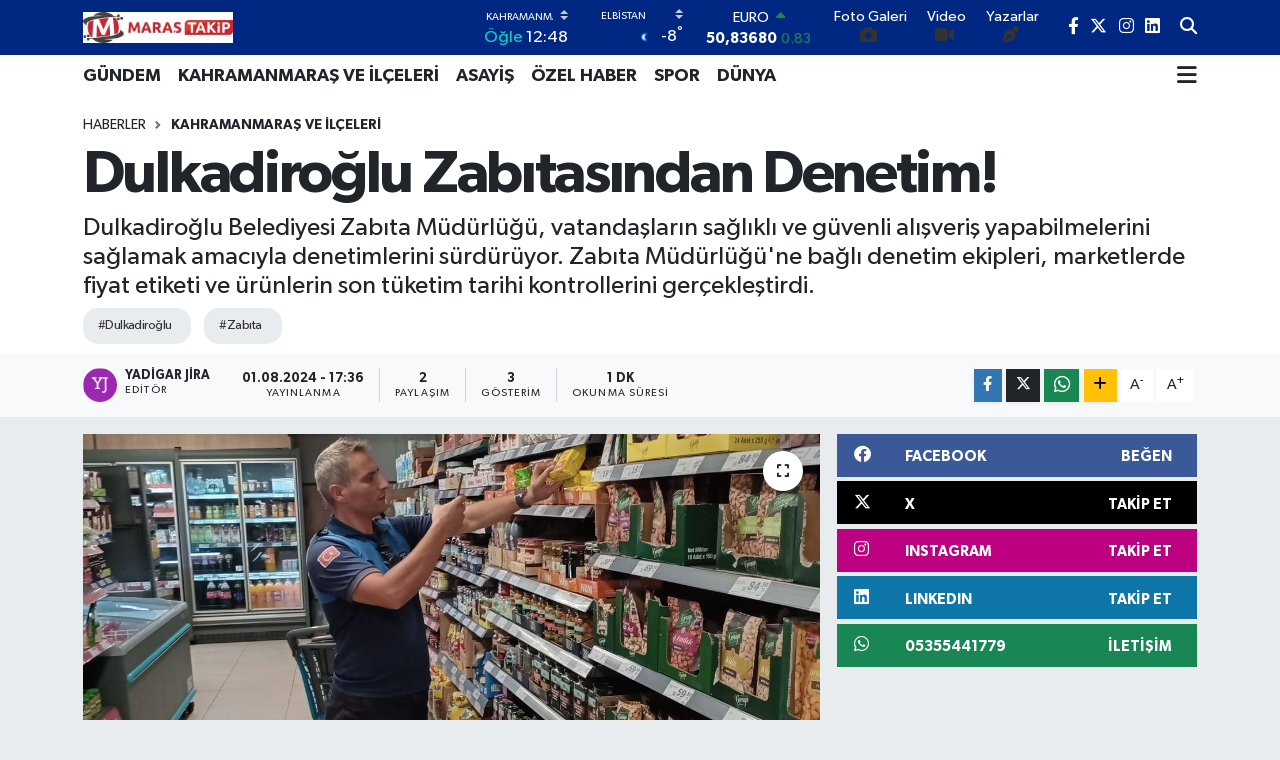

--- FILE ---
content_type: text/html;charset=UTF-8
request_url: https://www.marastakip.com/dulkadiroglu-zabitasindan-denetim
body_size: 22765
content:
<!DOCTYPE html>
<html lang="tr" data-theme="flow">
<head>
<link rel="dns-prefetch" href="//www.marastakip.com">
<link rel="dns-prefetch" href="//marastakipcom.teimg.com">
<link rel="dns-prefetch" href="//static.tebilisim.com">
<link rel="dns-prefetch" href="//www.googletagmanager.com">
<link rel="dns-prefetch" href="//www.facebook.com">
<link rel="dns-prefetch" href="//www.twitter.com">
<link rel="dns-prefetch" href="//www.instagram.com">
<link rel="dns-prefetch" href="//tr.linkedin.com">
<link rel="dns-prefetch" href="//api.whatsapp.com">
<link rel="dns-prefetch" href="//www.w3.org">
<link rel="dns-prefetch" href="//x.com">
<link rel="dns-prefetch" href="//www.linkedin.com">
<link rel="dns-prefetch" href="//pinterest.com">
<link rel="dns-prefetch" href="//t.me">
<link rel="dns-prefetch" href="//facebook.com">
<link rel="dns-prefetch" href="//www.pinterest.com">
<link rel="dns-prefetch" href="//tebilisim.com">
<link rel="dns-prefetch" href="//twitter.com">

    <meta charset="utf-8">
<title>Dulkadiroğlu Zabıtasından Denetim! - marastakip</title>
<meta name="description" content="Dulkadiroğlu Belediyesi Zabıta Müdürlüğü, vatandaşların sağlıklı ve güvenli alışveriş yapabilmelerini sağlamak amacıyla denetimlerini sürdürüyor. Zabıta Müdürlüğü&#039;ne bağlı denetim ekipleri, marketlerde fiyat etiketi ve ürünlerin son tüketim tarihi kontrollerini gerçekleştirdi.">
<meta name="keywords" content="Dulkadiroğlu, zabıta">
<link rel="canonical" href="https://www.marastakip.com/dulkadiroglu-zabitasindan-denetim">
<meta name="viewport" content="width=device-width,initial-scale=1">
<meta name="X-UA-Compatible" content="IE=edge">
<meta name="robots" content="max-image-preview:large">
<meta name="theme-color" content="#002782">
<meta name="title" content="Dulkadiroğlu Zabıtasından Denetim!">
<meta name="articleSection" content="news">
<meta name="datePublished" content="2024-08-01T17:36:00+03:00">
<meta name="dateModified" content="2024-08-01T17:36:00+03:00">
<meta name="articleAuthor" content="Yadigar Jira">
<meta name="author" content="Yadigar Jira">
<link rel="amphtml" href="https://www.marastakip.com/dulkadiroglu-zabitasindan-denetim/amp">
<meta property="og:site_name" content="Maraş Takip">
<meta property="og:title" content="Dulkadiroğlu Zabıtasından Denetim!">
<meta property="og:description" content="Dulkadiroğlu Belediyesi Zabıta Müdürlüğü, vatandaşların sağlıklı ve güvenli alışveriş yapabilmelerini sağlamak amacıyla denetimlerini sürdürüyor. Zabıta Müdürlüğü&#039;ne bağlı denetim ekipleri, marketlerde fiyat etiketi ve ürünlerin son tüketim tarihi kontrollerini gerçekleştirdi.">
<meta property="og:url" content="https://www.marastakip.com/dulkadiroglu-zabitasindan-denetim">
<meta property="og:image" content="https://marastakipcom.teimg.com/crop/1280x720/marastakip-com/uploads/2024/08/3-7.jpeg">
<meta property="og:image:width" content="1280">
<meta property="og:image:height" content="720">
<meta property="og:image:alt" content="Dulkadiroğlu Zabıtasından Denetim!">
<meta property="og:article:published_time" content="2024-08-01T17:36:00+03:00">
<meta property="og:article:modified_time" content="2024-08-01T17:36:00+03:00">
<meta property="og:type" content="article">
<meta name="twitter:card" content="summary_large_image">
<meta name="twitter:site" content="@marastakip">
<meta name="twitter:title" content="Dulkadiroğlu Zabıtasından Denetim!">
<meta name="twitter:description" content="Dulkadiroğlu Belediyesi Zabıta Müdürlüğü, vatandaşların sağlıklı ve güvenli alışveriş yapabilmelerini sağlamak amacıyla denetimlerini sürdürüyor. Zabıta Müdürlüğü&#039;ne bağlı denetim ekipleri, marketlerde fiyat etiketi ve ürünlerin son tüketim tarihi kontrollerini gerçekleştirdi.">
<meta name="twitter:image" content="https://marastakipcom.teimg.com/crop/1280x720/marastakip-com/uploads/2024/08/3-7.jpeg">
<meta name="twitter:url" content="https://www.marastakip.com/dulkadiroglu-zabitasindan-denetim">
<link rel="shortcut icon" type="image/x-icon" href="https://marastakipcom.teimg.com/marastakip-com/uploads/2025/09/logotttooo.png">
<link rel="manifest" href="https://www.marastakip.com/manifest.json?v=6.6.4" />
<link rel="preload" href="https://static.tebilisim.com/flow/assets/css/font-awesome/fa-solid-900.woff2" as="font" type="font/woff2" crossorigin />
<link rel="preload" href="https://static.tebilisim.com/flow/assets/css/font-awesome/fa-brands-400.woff2" as="font" type="font/woff2" crossorigin />
<link rel="preload" href="https://static.tebilisim.com/flow/assets/css/weather-icons/font/weathericons-regular-webfont.woff2" as="font" type="font/woff2" crossorigin />
<link rel="preload" href="https://static.tebilisim.com/flow/vendor/te/fonts/gibson/Gibson-Bold.woff2" as="font" type="font/woff2" crossorigin />
<link rel="preload" href="https://static.tebilisim.com/flow/vendor/te/fonts/gibson/Gibson-BoldItalic.woff2" as="font" type="font/woff2" crossorigin />
<link rel="preload" href="https://static.tebilisim.com/flow/vendor/te/fonts/gibson/Gibson-Italic.woff2" as="font" type="font/woff2" crossorigin />
<link rel="preload" href="https://static.tebilisim.com/flow/vendor/te/fonts/gibson/Gibson-Light.woff2" as="font" type="font/woff2" crossorigin />
<link rel="preload" href="https://static.tebilisim.com/flow/vendor/te/fonts/gibson/Gibson-LightItalic.woff2" as="font" type="font/woff2" crossorigin />
<link rel="preload" href="https://static.tebilisim.com/flow/vendor/te/fonts/gibson/Gibson-SemiBold.woff2" as="font" type="font/woff2" crossorigin />
<link rel="preload" href="https://static.tebilisim.com/flow/vendor/te/fonts/gibson/Gibson-SemiBoldItalic.woff2" as="font" type="font/woff2" crossorigin />
<link rel="preload" href="https://static.tebilisim.com/flow/vendor/te/fonts/gibson/Gibson.woff2" as="font" type="font/woff2" crossorigin />


<link rel="preload" as="style" href="https://static.tebilisim.com/flow/vendor/te/fonts/gibson.css?v=6.6.4">
<link rel="stylesheet" href="https://static.tebilisim.com/flow/vendor/te/fonts/gibson.css?v=6.6.4">

<link rel="preload" as="image" href="https://marastakipcom.teimg.com/crop/1280x720/marastakip-com/uploads/2024/08/3-7.jpeg">
<style>:root {
        --te-link-color: #333;
        --te-link-hover-color: #000;
        --te-font: "Gibson";
        --te-secondary-font: "Gibson";
        --te-h1-font-size: 60px;
        --te-color: #002782;
        --te-hover-color: #031541;
        --mm-ocd-width: 85%!important; /*  Mobil Menü Genişliği */
        --swiper-theme-color: var(--te-color)!important;
        --header-13-color: #ffc107;
    }</style><link rel="preload" as="style" href="https://static.tebilisim.com/flow/assets/vendor/bootstrap/css/bootstrap.min.css?v=6.6.4">
<link rel="stylesheet" href="https://static.tebilisim.com/flow/assets/vendor/bootstrap/css/bootstrap.min.css?v=6.6.4">
<link rel="preload" as="style" href="https://static.tebilisim.com/flow/assets/css/app6.6.4.min.css">
<link rel="stylesheet" href="https://static.tebilisim.com/flow/assets/css/app6.6.4.min.css">



<script type="application/ld+json">{"@context":"https:\/\/schema.org","@type":"WebSite","url":"https:\/\/www.marastakip.com","potentialAction":{"@type":"SearchAction","target":"https:\/\/www.marastakip.com\/arama?q={query}","query-input":"required name=query"}}</script>

<script type="application/ld+json">{"@context":"https:\/\/schema.org","@type":"NewsMediaOrganization","url":"https:\/\/www.marastakip.com","name":"Mara\u015f Takip","logo":"https:\/\/marastakipcom.teimg.com\/marastakip-com\/images\/banner\/logotttooo.jpg","sameAs":["https:\/\/www.facebook.com\/marastakip","https:\/\/www.twitter.com\/marastakip","https:\/\/tr.linkedin.com\/in\/mara%C5%9F-takip-a6530a135?trk=public_post_follow-view-profile","https:\/\/www.instagram.com\/marastakip"]}</script>

<script type="application/ld+json">{"@context":"https:\/\/schema.org","@graph":[{"@type":"SiteNavigationElement","name":"Ana Sayfa","url":"https:\/\/www.marastakip.com","@id":"https:\/\/www.marastakip.com"},{"@type":"SiteNavigationElement","name":"G\u00dcNDEM","url":"https:\/\/www.marastakip.com\/gundem","@id":"https:\/\/www.marastakip.com\/gundem"},{"@type":"SiteNavigationElement","name":"ASAY\u0130\u015e","url":"https:\/\/www.marastakip.com\/asayis","@id":"https:\/\/www.marastakip.com\/asayis"},{"@type":"SiteNavigationElement","name":"\u00d6ZEL HABER","url":"https:\/\/www.marastakip.com\/ozel-haber","@id":"https:\/\/www.marastakip.com\/ozel-haber"},{"@type":"SiteNavigationElement","name":"SPOR","url":"https:\/\/www.marastakip.com\/spor","@id":"https:\/\/www.marastakip.com\/spor"},{"@type":"SiteNavigationElement","name":"D\u00dcNYA","url":"https:\/\/www.marastakip.com\/dunya","@id":"https:\/\/www.marastakip.com\/dunya"},{"@type":"SiteNavigationElement","name":"EKONOM\u0130","url":"https:\/\/www.marastakip.com\/ekonomi","@id":"https:\/\/www.marastakip.com\/ekonomi"},{"@type":"SiteNavigationElement","name":"S\u0130YASET","url":"https:\/\/www.marastakip.com\/siyaset","@id":"https:\/\/www.marastakip.com\/siyaset"},{"@type":"SiteNavigationElement","name":"SA\u011eLIK","url":"https:\/\/www.marastakip.com\/saglik","@id":"https:\/\/www.marastakip.com\/saglik"},{"@type":"SiteNavigationElement","name":"YA\u015eAM","url":"https:\/\/www.marastakip.com\/yasam","@id":"https:\/\/www.marastakip.com\/yasam"},{"@type":"SiteNavigationElement","name":"E\u011e\u0130T\u0130M","url":"https:\/\/www.marastakip.com\/egitim","@id":"https:\/\/www.marastakip.com\/egitim"},{"@type":"SiteNavigationElement","name":"MAGAZ\u0130N","url":"https:\/\/www.marastakip.com\/magazin","@id":"https:\/\/www.marastakip.com\/magazin"},{"@type":"SiteNavigationElement","name":"B\u0130L\u0130M","url":"https:\/\/www.marastakip.com\/bilim","@id":"https:\/\/www.marastakip.com\/bilim"},{"@type":"SiteNavigationElement","name":"T\u0130CARET","url":"https:\/\/www.marastakip.com\/ticaret","@id":"https:\/\/www.marastakip.com\/ticaret"},{"@type":"SiteNavigationElement","name":"KAHRAMANMARA\u015e VE \u0130L\u00c7ELER\u0130","url":"https:\/\/www.marastakip.com\/kahramanmaras-ve-ilceleri","@id":"https:\/\/www.marastakip.com\/kahramanmaras-ve-ilceleri"},{"@type":"SiteNavigationElement","name":"\u0130leti\u015fim","url":"https:\/\/www.marastakip.com\/iletisim","@id":"https:\/\/www.marastakip.com\/iletisim"},{"@type":"SiteNavigationElement","name":"Yazarlar","url":"https:\/\/www.marastakip.com\/yazarlar","@id":"https:\/\/www.marastakip.com\/yazarlar"},{"@type":"SiteNavigationElement","name":"Foto Galeri","url":"https:\/\/www.marastakip.com\/foto-galeri","@id":"https:\/\/www.marastakip.com\/foto-galeri"},{"@type":"SiteNavigationElement","name":"Video Galeri","url":"https:\/\/www.marastakip.com\/video","@id":"https:\/\/www.marastakip.com\/video"},{"@type":"SiteNavigationElement","name":"Biyografiler","url":"https:\/\/www.marastakip.com\/biyografi","@id":"https:\/\/www.marastakip.com\/biyografi"},{"@type":"SiteNavigationElement","name":"Firma Rehberi","url":"https:\/\/www.marastakip.com\/rehber","@id":"https:\/\/www.marastakip.com\/rehber"},{"@type":"SiteNavigationElement","name":"Seri \u0130lanlar","url":"https:\/\/www.marastakip.com\/ilan","@id":"https:\/\/www.marastakip.com\/ilan"},{"@type":"SiteNavigationElement","name":"Vefatlar","url":"https:\/\/www.marastakip.com\/vefat","@id":"https:\/\/www.marastakip.com\/vefat"},{"@type":"SiteNavigationElement","name":"R\u00f6portajlar","url":"https:\/\/www.marastakip.com\/roportaj","@id":"https:\/\/www.marastakip.com\/roportaj"},{"@type":"SiteNavigationElement","name":"Anketler","url":"https:\/\/www.marastakip.com\/anketler","@id":"https:\/\/www.marastakip.com\/anketler"},{"@type":"SiteNavigationElement","name":"Elbistan Bug\u00fcn, Yar\u0131n ve 1 Haftal\u0131k Hava Durumu Tahmini","url":"https:\/\/www.marastakip.com\/elbistan-hava-durumu","@id":"https:\/\/www.marastakip.com\/elbistan-hava-durumu"},{"@type":"SiteNavigationElement","name":"Elbistan Namaz Vakitleri","url":"https:\/\/www.marastakip.com\/elbistan-namaz-vakitleri","@id":"https:\/\/www.marastakip.com\/elbistan-namaz-vakitleri"},{"@type":"SiteNavigationElement","name":"Puan Durumu ve Fikst\u00fcr","url":"https:\/\/www.marastakip.com\/futbol\/st-super-lig-puan-durumu-ve-fikstur","@id":"https:\/\/www.marastakip.com\/futbol\/st-super-lig-puan-durumu-ve-fikstur"}]}</script>

<script type="application/ld+json">{"@context":"https:\/\/schema.org","@type":"BreadcrumbList","itemListElement":[{"@type":"ListItem","position":1,"item":{"@type":"Thing","@id":"https:\/\/www.marastakip.com","name":"Haberler"}},{"@type":"ListItem","position":2,"item":{"@type":"Thing","@id":"https:\/\/www.marastakip.com\/kahramanmaras-ve-ilceleri","name":"KAHRAMANMARA\u015e VE \u0130L\u00c7ELER\u0130"}},{"@type":"ListItem","position":3,"item":{"@type":"Thing","@id":"https:\/\/www.marastakip.com\/dulkadiroglu-zabitasindan-denetim","name":"Dulkadiro\u011flu Zab\u0131tas\u0131ndan Denetim!"}}]}</script>
<script type="application/ld+json">{"@context":"https:\/\/schema.org","@type":"NewsArticle","headline":"Dulkadiro\u011flu Zab\u0131tas\u0131ndan Denetim!","articleSection":"KAHRAMANMARA\u015e VE \u0130L\u00c7ELER\u0130","dateCreated":"2024-08-01T17:36:00+03:00","datePublished":"2024-08-01T17:36:00+03:00","dateModified":"2024-08-01T17:36:00+03:00","wordCount":149,"genre":"news","mainEntityOfPage":{"@type":"WebPage","@id":"https:\/\/www.marastakip.com\/dulkadiroglu-zabitasindan-denetim"},"articleBody":"Ekipler, marketlerde yapt\u0131klar\u0131 incelemelerde, \u00fcr\u00fcnlerin fiyat etiketlerinin mevzuata uygun olup olmad\u0131\u011f\u0131n\u0131 ve son t\u00fcketim tarihlerinin ge\u00e7mi\u015f \u00fcr\u00fcnlerin raflardan kald\u0131r\u0131l\u0131p kald\u0131r\u0131lmad\u0131\u011f\u0131n\u0131 denetledi. Yap\u0131lan kontrollerde mevzuata ayk\u0131r\u0131 davranan i\u015fletmelere gerekli uyar\u0131lar yap\u0131ld\u0131.\r\nDulkadiro\u011flu Belediye Ba\u015fkan\u0131 Mehmet Akp\u0131nar, \"Vatanda\u015flar\u0131m\u0131z\u0131n sa\u011fl\u0131kl\u0131 ve g\u00fcvenilir g\u0131da t\u00fcketebilmesi i\u00e7in denetimlerimizi aral\u0131ks\u0131z s\u00fcrd\u00fcr\u00fcyoruz. Bu kapsamda, zab\u0131ta ekiplerimiz marketlerde fiyat etiketi ve son t\u00fcketim tarihi kontrollerini titizlikle yapmaktad\u0131r. Amac\u0131m\u0131z, vatanda\u015flar\u0131m\u0131z\u0131n al\u0131\u015fveri\u015flerinde herhangi bir sorun ya\u015famamalar\u0131 ve g\u00fcvenle al\u0131\u015fveri\u015f yapabilmeleridir\" dedi.\r\nZab\u0131ta M\u00fcd\u00fcrl\u00fc\u011f\u00fc ekipleri, denetimlerin artarak devam edece\u011fini belirterek, vatanda\u015flar\u0131n da kar\u015f\u0131la\u015ft\u0131klar\u0131 olumsuz durumlar\u0131 belediyeye bildirmeleri \u00e7a\u011fr\u0131s\u0131nda bulundu.","description":"Dulkadiro\u011flu Belediyesi Zab\u0131ta M\u00fcd\u00fcrl\u00fc\u011f\u00fc, vatanda\u015flar\u0131n sa\u011fl\u0131kl\u0131 ve g\u00fcvenli al\u0131\u015fveri\u015f yapabilmelerini sa\u011flamak amac\u0131yla denetimlerini s\u00fcrd\u00fcr\u00fcyor. Zab\u0131ta M\u00fcd\u00fcrl\u00fc\u011f\u00fc'ne ba\u011fl\u0131 denetim ekipleri, marketlerde fiyat etiketi ve \u00fcr\u00fcnlerin son t\u00fcketim tarihi kontrollerini ger\u00e7ekle\u015ftirdi.","inLanguage":"tr-TR","keywords":["Dulkadiro\u011flu","zab\u0131ta"],"image":{"@type":"ImageObject","url":"https:\/\/marastakipcom.teimg.com\/crop\/1280x720\/marastakip-com\/uploads\/2024\/08\/3-7.jpeg","width":"1280","height":"720","caption":"Dulkadiro\u011flu Zab\u0131tas\u0131ndan Denetim!"},"publishingPrinciples":"https:\/\/www.marastakip.com\/gizlilik-sozlesmesi","isFamilyFriendly":"http:\/\/schema.org\/True","isAccessibleForFree":"http:\/\/schema.org\/True","publisher":{"@type":"Organization","name":"Mara\u015f Takip","image":"https:\/\/marastakipcom.teimg.com\/marastakip-com\/images\/banner\/logotttooo.jpg","logo":{"@type":"ImageObject","url":"https:\/\/marastakipcom.teimg.com\/marastakip-com\/images\/banner\/logotttooo.jpg","width":"640","height":"375"}},"author":{"@type":"Person","name":"Yadigar Jira","honorificPrefix":"","jobTitle":"","url":null}}</script>









<script async data-cfasync="false"
	src="https://www.googletagmanager.com/gtag/js?id=G-BPSKKWR2CM"></script>
<script data-cfasync="false">
	window.dataLayer = window.dataLayer || [];
	  function gtag(){dataLayer.push(arguments);}
	  gtag('js', new Date());
	  gtag('config', 'G-BPSKKWR2CM');
</script>




</head>




<body class="d-flex flex-column min-vh-100">

    
    

    <header class="header-8">
    <nav class="top-header navbar navbar-expand-lg navbar-dark bg-te-color py-1">
        <div class="container">
                            <a class="navbar-brand me-0" href="/" title="Maraş Takip">
                <img src="https://marastakipcom.teimg.com/marastakip-com/images/banner/logotttooo.jpg" alt="Maraş Takip" width="150" height="40" class="light-mode img-fluid flow-logo">
<img src="https://marastakipcom.teimg.com/marastakip-com/images/banner/logotttooo.jpg" alt="Maraş Takip" width="150" height="40" class="dark-mode img-fluid flow-logo d-none">

            </a>
            
            <div class="header-widgets d-lg-flex justify-content-end align-items-center d-none">

                                    <!-- HAVA DURUMU -->

<input type="hidden" name="widget_setting_weathercity" value="38.20591000,37.19830000" />

    
        
        <div class="prayer-top d-none d-lg-flex justify-content-between flex-column">
            <select class="form-select border-0 bg-transparent text-white" name="city" onchange="window.location.href=this.value">
            <option value="/adana-namaz-vakitleri" >Adana</option>
            <option value="/adiyaman-namaz-vakitleri" >Adıyaman</option>
            <option value="/afyonkarahisar-namaz-vakitleri" >Afyonkarahisar</option>
            <option value="/agri-namaz-vakitleri" >Ağrı</option>
            <option value="/aksaray-namaz-vakitleri" >Aksaray</option>
            <option value="/amasya-namaz-vakitleri" >Amasya</option>
            <option value="/ankara-namaz-vakitleri" >Ankara</option>
            <option value="/antalya-namaz-vakitleri" >Antalya</option>
            <option value="/ardahan-namaz-vakitleri" >Ardahan</option>
            <option value="/artvin-namaz-vakitleri" >Artvin</option>
            <option value="/aydin-namaz-vakitleri" >Aydın</option>
            <option value="/balikesir-namaz-vakitleri" >Balıkesir</option>
            <option value="/bartin-namaz-vakitleri" >Bartın</option>
            <option value="/batman-namaz-vakitleri" >Batman</option>
            <option value="/bayburt-namaz-vakitleri" >Bayburt</option>
            <option value="/bilecik-namaz-vakitleri" >Bilecik</option>
            <option value="/bingol-namaz-vakitleri" >Bingöl</option>
            <option value="/bitlis-namaz-vakitleri" >Bitlis</option>
            <option value="/bolu-namaz-vakitleri" >Bolu</option>
            <option value="/burdur-namaz-vakitleri" >Burdur</option>
            <option value="/bursa-namaz-vakitleri" >Bursa</option>
            <option value="/canakkale-namaz-vakitleri" >Çanakkale</option>
            <option value="/cankiri-namaz-vakitleri" >Çankırı</option>
            <option value="/corum-namaz-vakitleri" >Çorum</option>
            <option value="/denizli-namaz-vakitleri" >Denizli</option>
            <option value="/diyarbakir-namaz-vakitleri" >Diyarbakır</option>
            <option value="/duzce-namaz-vakitleri" >Düzce</option>
            <option value="/edirne-namaz-vakitleri" >Edirne</option>
            <option value="/elazig-namaz-vakitleri" >Elazığ</option>
            <option value="/erzincan-namaz-vakitleri" >Erzincan</option>
            <option value="/erzurum-namaz-vakitleri" >Erzurum</option>
            <option value="/eskisehir-namaz-vakitleri" >Eskişehir</option>
            <option value="/gaziantep-namaz-vakitleri" >Gaziantep</option>
            <option value="/giresun-namaz-vakitleri" >Giresun</option>
            <option value="/gumushane-namaz-vakitleri" >Gümüşhane</option>
            <option value="/hakkari-namaz-vakitleri" >Hakkâri</option>
            <option value="/hatay-namaz-vakitleri" >Hatay</option>
            <option value="/igdir-namaz-vakitleri" >Iğdır</option>
            <option value="/isparta-namaz-vakitleri" >Isparta</option>
            <option value="/istanbul-namaz-vakitleri" >İstanbul</option>
            <option value="/izmir-namaz-vakitleri" >İzmir</option>
            <option value="/kahramanmaras-namaz-vakitleri"  selected >Kahramanmaraş</option>
            <option value="/karabuk-namaz-vakitleri" >Karabük</option>
            <option value="/karaman-namaz-vakitleri" >Karaman</option>
            <option value="/kars-namaz-vakitleri" >Kars</option>
            <option value="/kastamonu-namaz-vakitleri" >Kastamonu</option>
            <option value="/kayseri-namaz-vakitleri" >Kayseri</option>
            <option value="/kilis-namaz-vakitleri" >Kilis</option>
            <option value="/kirikkale-namaz-vakitleri" >Kırıkkale</option>
            <option value="/kirklareli-namaz-vakitleri" >Kırklareli</option>
            <option value="/kirsehir-namaz-vakitleri" >Kırşehir</option>
            <option value="/kocaeli-namaz-vakitleri" >Kocaeli</option>
            <option value="/konya-namaz-vakitleri" >Konya</option>
            <option value="/kutahya-namaz-vakitleri" >Kütahya</option>
            <option value="/malatya-namaz-vakitleri" >Malatya</option>
            <option value="/manisa-namaz-vakitleri" >Manisa</option>
            <option value="/mardin-namaz-vakitleri" >Mardin</option>
            <option value="/mersin-namaz-vakitleri" >Mersin</option>
            <option value="/mugla-namaz-vakitleri" >Muğla</option>
            <option value="/mus-namaz-vakitleri" >Muş</option>
            <option value="/nevsehir-namaz-vakitleri" >Nevşehir</option>
            <option value="/nigde-namaz-vakitleri" >Niğde</option>
            <option value="/ordu-namaz-vakitleri" >Ordu</option>
            <option value="/osmaniye-namaz-vakitleri" >Osmaniye</option>
            <option value="/rize-namaz-vakitleri" >Rize</option>
            <option value="/sakarya-namaz-vakitleri" >Sakarya</option>
            <option value="/samsun-namaz-vakitleri" >Samsun</option>
            <option value="/sanliurfa-namaz-vakitleri" >Şanlıurfa</option>
            <option value="/siirt-namaz-vakitleri" >Siirt</option>
            <option value="/sinop-namaz-vakitleri" >Sinop</option>
            <option value="/sivas-namaz-vakitleri" >Sivas</option>
            <option value="/sirnak-namaz-vakitleri" >Şırnak</option>
            <option value="/tekirdag-namaz-vakitleri" >Tekirdağ</option>
            <option value="/tokat-namaz-vakitleri" >Tokat</option>
            <option value="/trabzon-namaz-vakitleri" >Trabzon</option>
            <option value="/tunceli-namaz-vakitleri" >Tunceli</option>
            <option value="/usak-namaz-vakitleri" >Uşak</option>
            <option value="/van-namaz-vakitleri" >Van</option>
            <option value="/yalova-namaz-vakitleri" >Yalova</option>
            <option value="/yozgat-namaz-vakitleri" >Yozgat</option>
            <option value="/zonguldak-namaz-vakitleri" >Zonguldak</option>
    </select>

                        <div class="text-white text-end"> <span class="text-cyan">Öğle</span> 12:48
            </div>
                    </div>
        <div class="weather-top weather-widget d-none d-lg-flex justify-content-between flex-column">
            <div class="weather">
                <select class="form-select border-0 bg-transparent text-white" name="city">
        <option value="38.24769000,36.91399000" >Afşin</option>
        <option value="37.57757000,36.35492000" >Andırın</option>
        <option value="37.74523000,37.28618000" >Çağlayancerit</option>
        <option value="37.58254000,36.91973000" >Dulkadiroğlu</option>
        <option value="38.07007000,37.19414000" >Ekinözü</option>
        <option value="38.20591000,37.19830000"  selected >Elbistan</option>
        <option value="38.02096000,36.49730000" >Göksun</option>
        <option value="37.96366000,37.44047000" >Nurhak</option>
        <option value="37.59002000,36.90548000" >Onikişubat</option>
        <option value="37.48685000,37.29961000" >Pazarcık</option>
        <option value="37.38417000,36.84626000" >Türkoğlu</option>
    </select>




            </div>
            <div class="weather-degree text-light text-end">
                <img src="//cdn.weatherapi.com/weather/64x64/night/113.png" class="condition" width="26" height="26" alt="-8"/>
                <span class="degree text-white">-8</span><sup>°</sup>
            </div>
        </div>

    
<div data-location='{"city":"TUXX0014"}' class="d-none"></div>


                    <!-- PİYASALAR -->
        <div class="parite-top position-relative overflow-hidden" style="height: 40px;">
        <div class="newsticker">
            <ul class="newsticker__h4 list-unstyled text-white small" data-header="8">
                <li class="newsticker__item dollar">
                    <div>DOLAR <i class="fa fa-caret-up text-success ms-1"></i> </div>
                    <div class="fw-bold d-inline-block">43,29050</div><span
                        class="text-success d-inline-block ms-1">0.06</span>
                </li>
                <li class="newsticker__item euro">
                    <div>EURO <i class="fa fa-caret-up text-success ms-1"></i> </div>
                    <div class="fw-bold d-inline-block">50,83680</div><span
                        class="text-success d-inline-block ms-1">0.83</span>
                </li>
                <li class="newsticker__item sterlin">
                    <div>STERLİN <i class="fa fa-caret-up text-success ms-1"></i> </div>
                    <div class="fw-bold d-inline-block">58,32570</div><span
                        class="text-success d-inline-block ms-1">0.33</span>
                </li>
                <li class="newsticker__item altin">
                    <div>G.ALTIN <i class="fa fa-caret-up text-success ms-1"></i> </div>
                    <div class="fw-bold d-inline-block">6581,73000</div><span
                        class="text-success d-inline-block ms-1">1.3</span>
                </li>
                <li class="newsticker__item bist">
                    <div>BİST100 <i class="fa fa-caret-up text-success ms-1"></i></div>
                    <div class="fw-bold d-inline-block">1.281,00</div><span class="text-success d-inline-block ms-1">49</span>
                </li>
                <li class="newsticker__item btc">
                    <div>BITCOIN <i class="fa fa-caret-down text-danger ms-1"></i> </div>
                    <div class="fw-bold d-inline-block">91.267,89</div><span class="text-danger d-inline-block ms-1">-1.95</span>
                </li>
            </ul>
        </div>
    </div>
    

                                <div class="0">
    <a href="/foto-galeri" class="text-center d-block mt-1 " target="_self" title="Foto Galeri">
        <div class="small text-white lh-1">Foto Galeri</div>
        <i class="fa fa-camera me-1"></i>    </a>
</div>
<div class="1">
    <a href="/video" class="text-center d-block mt-1 " target="_self" title="Video">
        <div class="small text-white lh-1">Video</div>
        <i class="fa fa-video me-1"></i>    </a>
</div>
<div class="2">
    <a href="/yazarlar" class="text-center d-block mt-1 " target="_self" title="Yazarlar">
        <div class="small text-white lh-1">Yazarlar</div>
        <i class="fa fa-pen-nib me-1"></i>    </a>
</div>


                <div class="top-social-media">
                                        <a href="https://www.facebook.com/marastakip" class="ms-2" target="_blank" rel="nofollow noreferrer noopener"><i class="fab fa-facebook-f text-white"></i></a>
                                                            <a href="https://www.twitter.com/marastakip" class="ms-2" target="_blank" rel="nofollow noreferrer noopener"><i class="fab fa-x-twitter text-white"></i></a>
                                                            <a href="https://www.instagram.com/marastakip" class="ms-2" target="_blank" rel="nofollow noreferrer noopener"><i class="fab fa-instagram text-white"></i></a>
                                                            <a href="https://tr.linkedin.com/in/mara%C5%9F-takip-a6530a135?trk=public_post_follow-view-profile" class="ms-2" target="_blank" rel="nofollow noreferrer noopener"><i class="fab fa-linkedin text-white"></i></a>
                                                                            </div>
                <div class="search-top">
                    <a href="/arama" class="d-block" title="Ara">
                        <i class="fa fa-search text-white"></i>
                    </a>
                </div>
            </div>
            <ul class="nav d-lg-none px-2">
                
                <li class="nav-item"><a href="/arama" class="me-2 text-white" title="Ara"><i class="fa fa-search fa-lg"></i></a></li>
                <li class="nav-item"><a href="#menu" title="Ana Menü" class="text-white"><i class="fa fa-bars fa-lg"></i></a></li>
            </ul>
        </div>
    </nav>
    <div class="main-menu navbar navbar-expand-lg d-none d-lg-block bg-white">
        <div class="container">
            <ul  class="nav fw-semibold">
        <li class="nav-item   ">
        <a href="/gundem" class="nav-link text-dark" target="_self" title="GÜNDEM">GÜNDEM</a>
        
    </li>
        <li class="nav-item   ">
        <a href="/kahramanmaras-ve-ilceleri" class="nav-link text-dark" target="_self" title="KAHRAMANMARAŞ VE İLÇELERİ">KAHRAMANMARAŞ VE İLÇELERİ</a>
        
    </li>
        <li class="nav-item   ">
        <a href="/asayis" class="nav-link text-dark" target="_self" title="ASAYİŞ">ASAYİŞ</a>
        
    </li>
        <li class="nav-item   ">
        <a href="/ozel-haber" class="nav-link text-dark" target="_self" title="ÖZEL HABER">ÖZEL HABER</a>
        
    </li>
        <li class="nav-item   ">
        <a href="/spor" class="nav-link text-dark" target="_self" title="SPOR">SPOR</a>
        
    </li>
        <li class="nav-item   ">
        <a href="/dunya" class="nav-link text-dark" target="_self" title="DÜNYA">DÜNYA</a>
        
    </li>
    </ul>

            <ul class="navigation-menu nav d-flex align-items-center">
                
                <li class="nav-item dropdown position-static">
                    <a class="nav-link pe-0 text-dark" data-bs-toggle="dropdown" href="#" aria-haspopup="true"
                        aria-expanded="false" title="Ana Menü">
                        <i class="fa fa-bars fa-lg"></i>
                    </a>
                    <div class="mega-menu dropdown-menu dropdown-menu-end text-capitalize shadow-lg border-0 rounded-0">

    <div class="row g-3 small p-3">

                <div class="col">
            <div class="extra-sections bg-light p-3 border">
                <a href="https://www.marastakip.com/kahramanmaras-nobetci-eczaneler" title="Kahramanmaraş Nöbetçi Eczaneler" class="d-block border-bottom pb-2 mb-2" target="_self"><i class="fa-solid fa-capsules me-2"></i>Kahramanmaraş Nöbetçi Eczaneler</a>
<a href="https://www.marastakip.com/kahramanmaras-hava-durumu" title="Kahramanmaraş Hava Durumu" class="d-block border-bottom pb-2 mb-2" target="_self"><i class="fa-solid fa-cloud-sun me-2"></i>Kahramanmaraş Hava Durumu</a>
<a href="https://www.marastakip.com/kahramanmaras-namaz-vakitleri" title="Kahramanmaraş Namaz Vakitleri" class="d-block border-bottom pb-2 mb-2" target="_self"><i class="fa-solid fa-mosque me-2"></i>Kahramanmaraş Namaz Vakitleri</a>
<a href="https://www.marastakip.com/kahramanmaras-trafik-durumu" title="Kahramanmaraş Trafik Yoğunluk Haritası" class="d-block border-bottom pb-2 mb-2" target="_self"><i class="fa-solid fa-car me-2"></i>Kahramanmaraş Trafik Yoğunluk Haritası</a>
<a href="https://www.marastakip.com/futbol/super-lig-puan-durumu-ve-fikstur" title="Süper Lig Puan Durumu ve Fikstür" class="d-block border-bottom pb-2 mb-2" target="_self"><i class="fa-solid fa-chart-bar me-2"></i>Süper Lig Puan Durumu ve Fikstür</a>
<a href="https://www.marastakip.com/tum-mansetler" title="Tüm Manşetler" class="d-block border-bottom pb-2 mb-2" target="_self"><i class="fa-solid fa-newspaper me-2"></i>Tüm Manşetler</a>
<a href="https://www.marastakip.com/sondakika-haberleri" title="Son Dakika Haberleri" class="d-block border-bottom pb-2 mb-2" target="_self"><i class="fa-solid fa-bell me-2"></i>Son Dakika Haberleri</a>

            </div>
        </div>
        
        <div class="col">
        <a href="/ekonomi" class="d-block border-bottom  pb-2 mb-2" target="_self" title="EKONOMİ">EKONOMİ</a>
            <a href="/siyaset" class="d-block border-bottom  pb-2 mb-2" target="_self" title="SİYASET">SİYASET</a>
            <a href="/saglik" class="d-block border-bottom  pb-2 mb-2" target="_self" title="SAĞLIK">SAĞLIK</a>
            <a href="/yasam" class="d-block border-bottom  pb-2 mb-2" target="_self" title="YAŞAM">YAŞAM</a>
            <a href="/egitim" class="d-block border-bottom  pb-2 mb-2" target="_self" title="EĞİTİM">EĞİTİM</a>
            <a href="/magazin" class="d-block border-bottom  pb-2 mb-2" target="_self" title="MAGAZİN">MAGAZİN</a>
            <a href="/bilim" class="d-block  pb-2 mb-2" target="_self" title="BİLİM">BİLİM</a>
        </div><div class="col">
            <a href="/ticaret" class="d-block border-bottom  pb-2 mb-2" target="_self" title="TİCARET">TİCARET</a>
        </div>


    </div>

    <div class="p-3 bg-light">
                <a class="me-3"
            href="https://www.facebook.com/marastakip" target="_blank" rel="nofollow noreferrer noopener"><i class="fab fa-facebook me-2 text-navy"></i> Facebook</a>
                        <a class="me-3"
            href="https://www.twitter.com/marastakip" target="_blank" rel="nofollow noreferrer noopener"><i class="fab fa-x-twitter "></i> Twitter</a>
                        <a class="me-3"
            href="https://www.instagram.com/marastakip" target="_blank" rel="nofollow noreferrer noopener"><i class="fab fa-instagram me-2 text-magenta"></i> Instagram</a>
                        <a class="me-3"
            href="https://tr.linkedin.com/in/mara%C5%9F-takip-a6530a135?trk=public_post_follow-view-profile" target="_blank" rel="nofollow noreferrer noopener"><i class="fab fa-linkedin me-2 text-navy"></i> Linkedin</a>
                                                        <a class="" href="https://api.whatsapp.com/send?phone=05355441779" title="Whatsapp" rel="nofollow noreferrer noopener"><i
            class="fab fa-whatsapp me-2 text-navy"></i> WhatsApp İhbar Hattı</a>    </div>

    <div class="mega-menu-footer p-2 bg-te-color">
        <a class="dropdown-item text-white" href="/kunye" title="Künye"><i class="fa fa-id-card me-2"></i> Künye</a>
        <a class="dropdown-item text-white" href="/iletisim" title="İletişim"><i class="fa fa-envelope me-2"></i> İletişim</a>
        <a class="dropdown-item text-white" href="/rss-baglantilari" title="RSS Bağlantıları"><i class="fa fa-rss me-2"></i> RSS Bağlantıları</a>
        <a class="dropdown-item text-white" href="/member/login" title="Üyelik Girişi"><i class="fa fa-user me-2"></i> Üyelik Girişi</a>
    </div>


</div>

                </li>
            </ul>
        </div>
    </div>
    <ul  class="mobile-categories d-lg-none list-inline bg-white">
        <li class="list-inline-item">
        <a href="/gundem" class="text-dark" target="_self" title="GÜNDEM">
                GÜNDEM
        </a>
    </li>
        <li class="list-inline-item">
        <a href="/kahramanmaras-ve-ilceleri" class="text-dark" target="_self" title="KAHRAMANMARAŞ VE İLÇELERİ">
                KAHRAMANMARAŞ VE İLÇELERİ
        </a>
    </li>
        <li class="list-inline-item">
        <a href="/asayis" class="text-dark" target="_self" title="ASAYİŞ">
                ASAYİŞ
        </a>
    </li>
        <li class="list-inline-item">
        <a href="/ozel-haber" class="text-dark" target="_self" title="ÖZEL HABER">
                ÖZEL HABER
        </a>
    </li>
        <li class="list-inline-item">
        <a href="/spor" class="text-dark" target="_self" title="SPOR">
                SPOR
        </a>
    </li>
        <li class="list-inline-item">
        <a href="/dunya" class="text-dark" target="_self" title="DÜNYA">
                DÜNYA
        </a>
    </li>
    </ul>

</header>






<main class="single overflow-hidden" style="min-height: 300px">

            
    
    <div class="infinite" data-show-advert="1">

    

    <div class="infinite-item d-block" data-id="14511" data-category-id="15" data-reference="TE\Blog\Models\Post" data-json-url="/service/json/featured-infinite.json">

        

        <div class="post-header pt-3 bg-white">

    <div class="container">

        
        <nav class="meta-category d-flex justify-content-lg-start" style="--bs-breadcrumb-divider: url(&#34;data:image/svg+xml,%3Csvg xmlns='http://www.w3.org/2000/svg' width='8' height='8'%3E%3Cpath d='M2.5 0L1 1.5 3.5 4 1 6.5 2.5 8l4-4-4-4z' fill='%236c757d'/%3E%3C/svg%3E&#34;);" aria-label="breadcrumb">
        <ol class="breadcrumb mb-0">
            <li class="breadcrumb-item"><a href="https://www.marastakip.com" class="breadcrumb_link" target="_self">Haberler</a></li>
            <li class="breadcrumb-item active fw-bold" aria-current="page"><a href="/kahramanmaras-ve-ilceleri" target="_self" class="breadcrumb_link text-dark" title="KAHRAMANMARAŞ VE İLÇELERİ">KAHRAMANMARAŞ VE İLÇELERİ</a></li>
        </ol>
</nav>

        <h1 class="h2 fw-bold text-lg-start headline my-2" itemprop="headline">Dulkadiroğlu Zabıtasından Denetim!</h1>
        
        <h2 class="lead text-lg-start text-dark my-2 description" itemprop="description">Dulkadiroğlu Belediyesi Zabıta Müdürlüğü, vatandaşların sağlıklı ve güvenli alışveriş yapabilmelerini sağlamak amacıyla denetimlerini sürdürüyor. Zabıta Müdürlüğü&#039;ne bağlı denetim ekipleri, marketlerde fiyat etiketi ve ürünlerin son tüketim tarihi kontrollerini gerçekleştirdi.</h2>
        
        <div class="news-tags">
        <a href="https://www.marastakip.com/haberleri/dulkadiroglu" title="Dulkadiroğlu" class="news-tags__link" rel="nofollow">#Dulkadiroğlu</a>
        <a href="https://www.marastakip.com/haberleri/zabita" title="zabıta" class="news-tags__link" rel="nofollow">#Zabıta</a>
    </div>

    </div>

    <div class="bg-light py-1">
        <div class="container d-flex justify-content-between align-items-center">

            <div class="meta-author">
            <a href="/muhabir/9/yadigar-jira" class="d-flex" title="Yadigar Jira" target="_self">
            <img class="me-2 rounded-circle" width="34" height="34" src="[data-uri]"
                loading="lazy" alt="Yadigar Jira">
            <div class="me-3 flex-column align-items-center justify-content-center">
                <div class="fw-bold text-dark">Yadigar Jira</div>
                <div class="info text-dark">Editör</div>
            </div>
        </a>
    
    <div class="box">
    <time class="fw-bold">01.08.2024 - 17:36</time>
    <span class="info">Yayınlanma</span>
</div>

    <div class="box">
    <span class="fw-bold">2</span>
    <span class="info text-dark">Paylaşım</span>
</div>

    <div class="box">
    <span class="fw-bold">3</span>
    <span class="info text-dark">Gösterim</span>
</div>

    <div class="box">
    <span class="fw-bold">1 Dk</span>
    <span class="info text-dark">Okunma Süresi</span>
</div>





</div>


            <div class="share-area justify-content-end align-items-center d-none d-lg-flex">

    <div class="mobile-share-button-container mb-2 d-block d-md-none">
    <button
        class="btn btn-primary btn-sm rounded-0 shadow-sm w-100"
        onclick="handleMobileShare(event, 'Dulkadiroğlu Zabıtasından Denetim!', 'https://www.marastakip.com/dulkadiroglu-zabitasindan-denetim')"
        title="Paylaş"
    >
        <i class="fas fa-share-alt me-2"></i>Paylaş
    </button>
</div>

<div class="social-buttons-new d-none d-md-flex justify-content-between">
    <a
        href="https://www.facebook.com/sharer/sharer.php?u=https%3A%2F%2Fwww.marastakip.com%2Fdulkadiroglu-zabitasindan-denetim"
        onclick="initiateDesktopShare(event, 'facebook')"
        class="btn btn-primary btn-sm rounded-0 shadow-sm me-1"
        title="Facebook'ta Paylaş"
        data-platform="facebook"
        data-share-url="https://www.marastakip.com/dulkadiroglu-zabitasindan-denetim"
        data-share-title="Dulkadiroğlu Zabıtasından Denetim!"
        rel="noreferrer nofollow noopener external"
    >
        <i class="fab fa-facebook-f"></i>
    </a>

    <a
        href="https://x.com/intent/tweet?url=https%3A%2F%2Fwww.marastakip.com%2Fdulkadiroglu-zabitasindan-denetim&text=Dulkadiro%C4%9Flu+Zab%C4%B1tas%C4%B1ndan+Denetim%21"
        onclick="initiateDesktopShare(event, 'twitter')"
        class="btn btn-dark btn-sm rounded-0 shadow-sm me-1"
        title="X'de Paylaş"
        data-platform="twitter"
        data-share-url="https://www.marastakip.com/dulkadiroglu-zabitasindan-denetim"
        data-share-title="Dulkadiroğlu Zabıtasından Denetim!"
        rel="noreferrer nofollow noopener external"
    >
        <i class="fab fa-x-twitter text-white"></i>
    </a>

    <a
        href="https://api.whatsapp.com/send?text=Dulkadiro%C4%9Flu+Zab%C4%B1tas%C4%B1ndan+Denetim%21+-+https%3A%2F%2Fwww.marastakip.com%2Fdulkadiroglu-zabitasindan-denetim"
        onclick="initiateDesktopShare(event, 'whatsapp')"
        class="btn btn-success btn-sm rounded-0 btn-whatsapp shadow-sm me-1"
        title="Whatsapp'ta Paylaş"
        data-platform="whatsapp"
        data-share-url="https://www.marastakip.com/dulkadiroglu-zabitasindan-denetim"
        data-share-title="Dulkadiroğlu Zabıtasından Denetim!"
        rel="noreferrer nofollow noopener external"
    >
        <i class="fab fa-whatsapp fa-lg"></i>
    </a>

    <div class="dropdown">
        <button class="dropdownButton btn btn-sm rounded-0 btn-warning border-none shadow-sm me-1" type="button" data-bs-toggle="dropdown" name="socialDropdownButton" title="Daha Fazla">
            <i id="icon" class="fa fa-plus"></i>
        </button>

        <ul class="dropdown-menu dropdown-menu-end border-0 rounded-1 shadow">
            <li>
                <a
                    href="https://www.linkedin.com/sharing/share-offsite/?url=https%3A%2F%2Fwww.marastakip.com%2Fdulkadiroglu-zabitasindan-denetim"
                    class="dropdown-item"
                    onclick="initiateDesktopShare(event, 'linkedin')"
                    data-platform="linkedin"
                    data-share-url="https://www.marastakip.com/dulkadiroglu-zabitasindan-denetim"
                    data-share-title="Dulkadiroğlu Zabıtasından Denetim!"
                    rel="noreferrer nofollow noopener external"
                    title="Linkedin"
                >
                    <i class="fab fa-linkedin text-primary me-2"></i>Linkedin
                </a>
            </li>
            <li>
                <a
                    href="https://pinterest.com/pin/create/button/?url=https%3A%2F%2Fwww.marastakip.com%2Fdulkadiroglu-zabitasindan-denetim&description=Dulkadiro%C4%9Flu+Zab%C4%B1tas%C4%B1ndan+Denetim%21&media="
                    class="dropdown-item"
                    onclick="initiateDesktopShare(event, 'pinterest')"
                    data-platform="pinterest"
                    data-share-url="https://www.marastakip.com/dulkadiroglu-zabitasindan-denetim"
                    data-share-title="Dulkadiroğlu Zabıtasından Denetim!"
                    rel="noreferrer nofollow noopener external"
                    title="Pinterest"
                >
                    <i class="fab fa-pinterest text-danger me-2"></i>Pinterest
                </a>
            </li>
            <li>
                <a
                    href="https://t.me/share/url?url=https%3A%2F%2Fwww.marastakip.com%2Fdulkadiroglu-zabitasindan-denetim&text=Dulkadiro%C4%9Flu+Zab%C4%B1tas%C4%B1ndan+Denetim%21"
                    class="dropdown-item"
                    onclick="initiateDesktopShare(event, 'telegram')"
                    data-platform="telegram"
                    data-share-url="https://www.marastakip.com/dulkadiroglu-zabitasindan-denetim"
                    data-share-title="Dulkadiroğlu Zabıtasından Denetim!"
                    rel="noreferrer nofollow noopener external"
                    title="Telegram"
                >
                    <i class="fab fa-telegram-plane text-primary me-2"></i>Telegram
                </a>
            </li>
            <li class="border-0">
                <a class="dropdown-item" href="javascript:void(0)" onclick="printContent(event)" title="Yazdır">
                    <i class="fas fa-print text-dark me-2"></i>
                    Yazdır
                </a>
            </li>
            <li class="border-0">
                <a class="dropdown-item" href="javascript:void(0)" onclick="copyURL(event, 'https://www.marastakip.com/dulkadiroglu-zabitasindan-denetim')" rel="noreferrer nofollow noopener external" title="Bağlantıyı Kopyala">
                    <i class="fas fa-link text-dark me-2"></i>
                    Kopyala
                </a>
            </li>
        </ul>
    </div>
</div>

<script>
    var shareableModelId = 14511;
    var shareableModelClass = 'TE\\Blog\\Models\\Post';

    function shareCount(id, model, platform, url) {
        fetch("https://www.marastakip.com/sharecount", {
            method: 'POST',
            headers: {
                'Content-Type': 'application/json',
                'X-CSRF-TOKEN': document.querySelector('meta[name="csrf-token"]')?.getAttribute('content')
            },
            body: JSON.stringify({ id, model, platform, url })
        }).catch(err => console.error('Share count fetch error:', err));
    }

    function goSharePopup(url, title, width = 600, height = 400) {
        const left = (screen.width - width) / 2;
        const top = (screen.height - height) / 2;
        window.open(
            url,
            title,
            `width=${width},height=${height},left=${left},top=${top},resizable=yes,scrollbars=yes`
        );
    }

    async function handleMobileShare(event, title, url) {
        event.preventDefault();

        if (shareableModelId && shareableModelClass) {
            shareCount(shareableModelId, shareableModelClass, 'native_mobile_share', url);
        }

        const isAndroidWebView = navigator.userAgent.includes('Android') && !navigator.share;

        if (isAndroidWebView) {
            window.location.href = 'androidshare://paylas?title=' + encodeURIComponent(title) + '&url=' + encodeURIComponent(url);
            return;
        }

        if (navigator.share) {
            try {
                await navigator.share({ title: title, url: url });
            } catch (error) {
                if (error.name !== 'AbortError') {
                    console.error('Web Share API failed:', error);
                }
            }
        } else {
            alert("Bu cihaz paylaşımı desteklemiyor.");
        }
    }

    function initiateDesktopShare(event, platformOverride = null) {
        event.preventDefault();
        const anchor = event.currentTarget;
        const platform = platformOverride || anchor.dataset.platform;
        const webShareUrl = anchor.href;
        const contentUrl = anchor.dataset.shareUrl || webShareUrl;

        if (shareableModelId && shareableModelClass && platform) {
            shareCount(shareableModelId, shareableModelClass, platform, contentUrl);
        }

        goSharePopup(webShareUrl, platform ? platform.charAt(0).toUpperCase() + platform.slice(1) : "Share");
    }

    function copyURL(event, urlToCopy) {
        event.preventDefault();
        navigator.clipboard.writeText(urlToCopy).then(() => {
            alert('Bağlantı panoya kopyalandı!');
        }).catch(err => {
            console.error('Could not copy text: ', err);
            try {
                const textArea = document.createElement("textarea");
                textArea.value = urlToCopy;
                textArea.style.position = "fixed";
                document.body.appendChild(textArea);
                textArea.focus();
                textArea.select();
                document.execCommand('copy');
                document.body.removeChild(textArea);
                alert('Bağlantı panoya kopyalandı!');
            } catch (fallbackErr) {
                console.error('Fallback copy failed:', fallbackErr);
            }
        });
    }

    function printContent(event) {
        event.preventDefault();

        const triggerElement = event.currentTarget;
        const contextContainer = triggerElement.closest('.infinite-item') || document;

        const header      = contextContainer.querySelector('.post-header');
        const media       = contextContainer.querySelector('.news-section .col-lg-8 .inner, .news-section .col-lg-8 .ratio, .news-section .col-lg-8 iframe');
        const articleBody = contextContainer.querySelector('.article-text');

        if (!header && !media && !articleBody) {
            window.print();
            return;
        }

        let printHtml = '';
        
        if (header) {
            const titleEl = header.querySelector('h1');
            const descEl  = header.querySelector('.description, h2.lead');

            let cleanHeaderHtml = '<div class="printed-header">';
            if (titleEl) cleanHeaderHtml += titleEl.outerHTML;
            if (descEl)  cleanHeaderHtml += descEl.outerHTML;
            cleanHeaderHtml += '</div>';

            printHtml += cleanHeaderHtml;
        }

        if (media) {
            printHtml += media.outerHTML;
        }

        if (articleBody) {
            const articleClone = articleBody.cloneNode(true);
            articleClone.querySelectorAll('.post-flash').forEach(function (el) {
                el.parentNode.removeChild(el);
            });
            printHtml += articleClone.outerHTML;
        }
        const iframe = document.createElement('iframe');
        iframe.style.position = 'fixed';
        iframe.style.right = '0';
        iframe.style.bottom = '0';
        iframe.style.width = '0';
        iframe.style.height = '0';
        iframe.style.border = '0';
        document.body.appendChild(iframe);

        const frameWindow = iframe.contentWindow || iframe;
        const title = document.title || 'Yazdır';
        const headStyles = Array.from(document.querySelectorAll('link[rel="stylesheet"], style'))
            .map(el => el.outerHTML)
            .join('');

        iframe.onload = function () {
            try {
                frameWindow.focus();
                frameWindow.print();
            } finally {
                setTimeout(function () {
                    document.body.removeChild(iframe);
                }, 1000);
            }
        };

        const doc = frameWindow.document;
        doc.open();
        doc.write(`
            <!doctype html>
            <html lang="tr">
                <head>
<link rel="dns-prefetch" href="//www.marastakip.com">
<link rel="dns-prefetch" href="//marastakipcom.teimg.com">
<link rel="dns-prefetch" href="//static.tebilisim.com">
<link rel="dns-prefetch" href="//www.googletagmanager.com">
<link rel="dns-prefetch" href="//www.facebook.com">
<link rel="dns-prefetch" href="//www.twitter.com">
<link rel="dns-prefetch" href="//www.instagram.com">
<link rel="dns-prefetch" href="//tr.linkedin.com">
<link rel="dns-prefetch" href="//api.whatsapp.com">
<link rel="dns-prefetch" href="//www.w3.org">
<link rel="dns-prefetch" href="//x.com">
<link rel="dns-prefetch" href="//www.linkedin.com">
<link rel="dns-prefetch" href="//pinterest.com">
<link rel="dns-prefetch" href="//t.me">
<link rel="dns-prefetch" href="//facebook.com">
<link rel="dns-prefetch" href="//www.pinterest.com">
<link rel="dns-prefetch" href="//tebilisim.com">
<link rel="dns-prefetch" href="//twitter.com">
                    <meta charset="utf-8">
                    <title>${title}</title>
                    ${headStyles}
                    <style>
                        html, body {
                            margin: 0;
                            padding: 0;
                            background: #ffffff;
                        }
                        .printed-article {
                            margin: 0;
                            padding: 20px;
                            box-shadow: none;
                            background: #ffffff;
                        }
                    </style>
                </head>
                <body>
                    <div class="printed-article">
                        ${printHtml}
                    </div>
                </body>
            </html>
        `);
        doc.close();
    }

    var dropdownButton = document.querySelector('.dropdownButton');
    if (dropdownButton) {
        var icon = dropdownButton.querySelector('#icon');
        var parentDropdown = dropdownButton.closest('.dropdown');
        if (parentDropdown && icon) {
            parentDropdown.addEventListener('show.bs.dropdown', function () {
                icon.classList.remove('fa-plus');
                icon.classList.add('fa-minus');
            });
            parentDropdown.addEventListener('hide.bs.dropdown', function () {
                icon.classList.remove('fa-minus');
                icon.classList.add('fa-plus');
            });
        }
    }
</script>

    
        
            <a href="#" title="Metin boyutunu küçült" class="te-textDown btn btn-sm btn-white rounded-0 me-1">A<sup>-</sup></a>
            <a href="#" title="Metin boyutunu büyüt" class="te-textUp btn btn-sm btn-white rounded-0 me-1">A<sup>+</sup></a>

            
        

    
</div>



        </div>


    </div>


</div>




        <div class="container g-0 g-sm-4">

            <div class="news-section overflow-hidden mt-lg-3">
                <div class="row g-3">
                    <div class="col-lg-8">

                        <div class="inner">
    <a href="https://marastakipcom.teimg.com/crop/1280x720/marastakip-com/uploads/2024/08/3-7.jpeg" class="position-relative d-block" data-fancybox>
                        <div class="zoom-in-out m-3">
            <i class="fa fa-expand" style="font-size: 14px"></i>
        </div>
        <img class="img-fluid" src="https://marastakipcom.teimg.com/crop/1280x720/marastakip-com/uploads/2024/08/3-7.jpeg" alt="Dulkadiroğlu Zabıtasından Denetim!" width="860" height="504" loading="eager" fetchpriority="high" decoding="async" style="width:100%; aspect-ratio: 860 / 504;" />
            </a>
</div>





                        <div class="d-flex d-lg-none justify-content-between align-items-center p-2">

    <div class="mobile-share-button-container mb-2 d-block d-md-none">
    <button
        class="btn btn-primary btn-sm rounded-0 shadow-sm w-100"
        onclick="handleMobileShare(event, 'Dulkadiroğlu Zabıtasından Denetim!', 'https://www.marastakip.com/dulkadiroglu-zabitasindan-denetim')"
        title="Paylaş"
    >
        <i class="fas fa-share-alt me-2"></i>Paylaş
    </button>
</div>

<div class="social-buttons-new d-none d-md-flex justify-content-between">
    <a
        href="https://www.facebook.com/sharer/sharer.php?u=https%3A%2F%2Fwww.marastakip.com%2Fdulkadiroglu-zabitasindan-denetim"
        onclick="initiateDesktopShare(event, 'facebook')"
        class="btn btn-primary btn-sm rounded-0 shadow-sm me-1"
        title="Facebook'ta Paylaş"
        data-platform="facebook"
        data-share-url="https://www.marastakip.com/dulkadiroglu-zabitasindan-denetim"
        data-share-title="Dulkadiroğlu Zabıtasından Denetim!"
        rel="noreferrer nofollow noopener external"
    >
        <i class="fab fa-facebook-f"></i>
    </a>

    <a
        href="https://x.com/intent/tweet?url=https%3A%2F%2Fwww.marastakip.com%2Fdulkadiroglu-zabitasindan-denetim&text=Dulkadiro%C4%9Flu+Zab%C4%B1tas%C4%B1ndan+Denetim%21"
        onclick="initiateDesktopShare(event, 'twitter')"
        class="btn btn-dark btn-sm rounded-0 shadow-sm me-1"
        title="X'de Paylaş"
        data-platform="twitter"
        data-share-url="https://www.marastakip.com/dulkadiroglu-zabitasindan-denetim"
        data-share-title="Dulkadiroğlu Zabıtasından Denetim!"
        rel="noreferrer nofollow noopener external"
    >
        <i class="fab fa-x-twitter text-white"></i>
    </a>

    <a
        href="https://api.whatsapp.com/send?text=Dulkadiro%C4%9Flu+Zab%C4%B1tas%C4%B1ndan+Denetim%21+-+https%3A%2F%2Fwww.marastakip.com%2Fdulkadiroglu-zabitasindan-denetim"
        onclick="initiateDesktopShare(event, 'whatsapp')"
        class="btn btn-success btn-sm rounded-0 btn-whatsapp shadow-sm me-1"
        title="Whatsapp'ta Paylaş"
        data-platform="whatsapp"
        data-share-url="https://www.marastakip.com/dulkadiroglu-zabitasindan-denetim"
        data-share-title="Dulkadiroğlu Zabıtasından Denetim!"
        rel="noreferrer nofollow noopener external"
    >
        <i class="fab fa-whatsapp fa-lg"></i>
    </a>

    <div class="dropdown">
        <button class="dropdownButton btn btn-sm rounded-0 btn-warning border-none shadow-sm me-1" type="button" data-bs-toggle="dropdown" name="socialDropdownButton" title="Daha Fazla">
            <i id="icon" class="fa fa-plus"></i>
        </button>

        <ul class="dropdown-menu dropdown-menu-end border-0 rounded-1 shadow">
            <li>
                <a
                    href="https://www.linkedin.com/sharing/share-offsite/?url=https%3A%2F%2Fwww.marastakip.com%2Fdulkadiroglu-zabitasindan-denetim"
                    class="dropdown-item"
                    onclick="initiateDesktopShare(event, 'linkedin')"
                    data-platform="linkedin"
                    data-share-url="https://www.marastakip.com/dulkadiroglu-zabitasindan-denetim"
                    data-share-title="Dulkadiroğlu Zabıtasından Denetim!"
                    rel="noreferrer nofollow noopener external"
                    title="Linkedin"
                >
                    <i class="fab fa-linkedin text-primary me-2"></i>Linkedin
                </a>
            </li>
            <li>
                <a
                    href="https://pinterest.com/pin/create/button/?url=https%3A%2F%2Fwww.marastakip.com%2Fdulkadiroglu-zabitasindan-denetim&description=Dulkadiro%C4%9Flu+Zab%C4%B1tas%C4%B1ndan+Denetim%21&media="
                    class="dropdown-item"
                    onclick="initiateDesktopShare(event, 'pinterest')"
                    data-platform="pinterest"
                    data-share-url="https://www.marastakip.com/dulkadiroglu-zabitasindan-denetim"
                    data-share-title="Dulkadiroğlu Zabıtasından Denetim!"
                    rel="noreferrer nofollow noopener external"
                    title="Pinterest"
                >
                    <i class="fab fa-pinterest text-danger me-2"></i>Pinterest
                </a>
            </li>
            <li>
                <a
                    href="https://t.me/share/url?url=https%3A%2F%2Fwww.marastakip.com%2Fdulkadiroglu-zabitasindan-denetim&text=Dulkadiro%C4%9Flu+Zab%C4%B1tas%C4%B1ndan+Denetim%21"
                    class="dropdown-item"
                    onclick="initiateDesktopShare(event, 'telegram')"
                    data-platform="telegram"
                    data-share-url="https://www.marastakip.com/dulkadiroglu-zabitasindan-denetim"
                    data-share-title="Dulkadiroğlu Zabıtasından Denetim!"
                    rel="noreferrer nofollow noopener external"
                    title="Telegram"
                >
                    <i class="fab fa-telegram-plane text-primary me-2"></i>Telegram
                </a>
            </li>
            <li class="border-0">
                <a class="dropdown-item" href="javascript:void(0)" onclick="printContent(event)" title="Yazdır">
                    <i class="fas fa-print text-dark me-2"></i>
                    Yazdır
                </a>
            </li>
            <li class="border-0">
                <a class="dropdown-item" href="javascript:void(0)" onclick="copyURL(event, 'https://www.marastakip.com/dulkadiroglu-zabitasindan-denetim')" rel="noreferrer nofollow noopener external" title="Bağlantıyı Kopyala">
                    <i class="fas fa-link text-dark me-2"></i>
                    Kopyala
                </a>
            </li>
        </ul>
    </div>
</div>

<script>
    var shareableModelId = 14511;
    var shareableModelClass = 'TE\\Blog\\Models\\Post';

    function shareCount(id, model, platform, url) {
        fetch("https://www.marastakip.com/sharecount", {
            method: 'POST',
            headers: {
                'Content-Type': 'application/json',
                'X-CSRF-TOKEN': document.querySelector('meta[name="csrf-token"]')?.getAttribute('content')
            },
            body: JSON.stringify({ id, model, platform, url })
        }).catch(err => console.error('Share count fetch error:', err));
    }

    function goSharePopup(url, title, width = 600, height = 400) {
        const left = (screen.width - width) / 2;
        const top = (screen.height - height) / 2;
        window.open(
            url,
            title,
            `width=${width},height=${height},left=${left},top=${top},resizable=yes,scrollbars=yes`
        );
    }

    async function handleMobileShare(event, title, url) {
        event.preventDefault();

        if (shareableModelId && shareableModelClass) {
            shareCount(shareableModelId, shareableModelClass, 'native_mobile_share', url);
        }

        const isAndroidWebView = navigator.userAgent.includes('Android') && !navigator.share;

        if (isAndroidWebView) {
            window.location.href = 'androidshare://paylas?title=' + encodeURIComponent(title) + '&url=' + encodeURIComponent(url);
            return;
        }

        if (navigator.share) {
            try {
                await navigator.share({ title: title, url: url });
            } catch (error) {
                if (error.name !== 'AbortError') {
                    console.error('Web Share API failed:', error);
                }
            }
        } else {
            alert("Bu cihaz paylaşımı desteklemiyor.");
        }
    }

    function initiateDesktopShare(event, platformOverride = null) {
        event.preventDefault();
        const anchor = event.currentTarget;
        const platform = platformOverride || anchor.dataset.platform;
        const webShareUrl = anchor.href;
        const contentUrl = anchor.dataset.shareUrl || webShareUrl;

        if (shareableModelId && shareableModelClass && platform) {
            shareCount(shareableModelId, shareableModelClass, platform, contentUrl);
        }

        goSharePopup(webShareUrl, platform ? platform.charAt(0).toUpperCase() + platform.slice(1) : "Share");
    }

    function copyURL(event, urlToCopy) {
        event.preventDefault();
        navigator.clipboard.writeText(urlToCopy).then(() => {
            alert('Bağlantı panoya kopyalandı!');
        }).catch(err => {
            console.error('Could not copy text: ', err);
            try {
                const textArea = document.createElement("textarea");
                textArea.value = urlToCopy;
                textArea.style.position = "fixed";
                document.body.appendChild(textArea);
                textArea.focus();
                textArea.select();
                document.execCommand('copy');
                document.body.removeChild(textArea);
                alert('Bağlantı panoya kopyalandı!');
            } catch (fallbackErr) {
                console.error('Fallback copy failed:', fallbackErr);
            }
        });
    }

    function printContent(event) {
        event.preventDefault();

        const triggerElement = event.currentTarget;
        const contextContainer = triggerElement.closest('.infinite-item') || document;

        const header      = contextContainer.querySelector('.post-header');
        const media       = contextContainer.querySelector('.news-section .col-lg-8 .inner, .news-section .col-lg-8 .ratio, .news-section .col-lg-8 iframe');
        const articleBody = contextContainer.querySelector('.article-text');

        if (!header && !media && !articleBody) {
            window.print();
            return;
        }

        let printHtml = '';
        
        if (header) {
            const titleEl = header.querySelector('h1');
            const descEl  = header.querySelector('.description, h2.lead');

            let cleanHeaderHtml = '<div class="printed-header">';
            if (titleEl) cleanHeaderHtml += titleEl.outerHTML;
            if (descEl)  cleanHeaderHtml += descEl.outerHTML;
            cleanHeaderHtml += '</div>';

            printHtml += cleanHeaderHtml;
        }

        if (media) {
            printHtml += media.outerHTML;
        }

        if (articleBody) {
            const articleClone = articleBody.cloneNode(true);
            articleClone.querySelectorAll('.post-flash').forEach(function (el) {
                el.parentNode.removeChild(el);
            });
            printHtml += articleClone.outerHTML;
        }
        const iframe = document.createElement('iframe');
        iframe.style.position = 'fixed';
        iframe.style.right = '0';
        iframe.style.bottom = '0';
        iframe.style.width = '0';
        iframe.style.height = '0';
        iframe.style.border = '0';
        document.body.appendChild(iframe);

        const frameWindow = iframe.contentWindow || iframe;
        const title = document.title || 'Yazdır';
        const headStyles = Array.from(document.querySelectorAll('link[rel="stylesheet"], style'))
            .map(el => el.outerHTML)
            .join('');

        iframe.onload = function () {
            try {
                frameWindow.focus();
                frameWindow.print();
            } finally {
                setTimeout(function () {
                    document.body.removeChild(iframe);
                }, 1000);
            }
        };

        const doc = frameWindow.document;
        doc.open();
        doc.write(`
            <!doctype html>
            <html lang="tr">
                <head>
<link rel="dns-prefetch" href="//www.marastakip.com">
<link rel="dns-prefetch" href="//marastakipcom.teimg.com">
<link rel="dns-prefetch" href="//static.tebilisim.com">
<link rel="dns-prefetch" href="//www.googletagmanager.com">
<link rel="dns-prefetch" href="//www.facebook.com">
<link rel="dns-prefetch" href="//www.twitter.com">
<link rel="dns-prefetch" href="//www.instagram.com">
<link rel="dns-prefetch" href="//tr.linkedin.com">
<link rel="dns-prefetch" href="//api.whatsapp.com">
<link rel="dns-prefetch" href="//www.w3.org">
<link rel="dns-prefetch" href="//x.com">
<link rel="dns-prefetch" href="//www.linkedin.com">
<link rel="dns-prefetch" href="//pinterest.com">
<link rel="dns-prefetch" href="//t.me">
<link rel="dns-prefetch" href="//facebook.com">
<link rel="dns-prefetch" href="//www.pinterest.com">
<link rel="dns-prefetch" href="//tebilisim.com">
<link rel="dns-prefetch" href="//twitter.com">
                    <meta charset="utf-8">
                    <title>${title}</title>
                    ${headStyles}
                    <style>
                        html, body {
                            margin: 0;
                            padding: 0;
                            background: #ffffff;
                        }
                        .printed-article {
                            margin: 0;
                            padding: 20px;
                            box-shadow: none;
                            background: #ffffff;
                        }
                    </style>
                </head>
                <body>
                    <div class="printed-article">
                        ${printHtml}
                    </div>
                </body>
            </html>
        `);
        doc.close();
    }

    var dropdownButton = document.querySelector('.dropdownButton');
    if (dropdownButton) {
        var icon = dropdownButton.querySelector('#icon');
        var parentDropdown = dropdownButton.closest('.dropdown');
        if (parentDropdown && icon) {
            parentDropdown.addEventListener('show.bs.dropdown', function () {
                icon.classList.remove('fa-plus');
                icon.classList.add('fa-minus');
            });
            parentDropdown.addEventListener('hide.bs.dropdown', function () {
                icon.classList.remove('fa-minus');
                icon.classList.add('fa-plus');
            });
        }
    }
</script>

    
        
        <div class="google-news share-are text-end">

            <a href="#" title="Metin boyutunu küçült" class="te-textDown btn btn-sm btn-white rounded-0 me-1">A<sup>-</sup></a>
            <a href="#" title="Metin boyutunu büyüt" class="te-textUp btn btn-sm btn-white rounded-0 me-1">A<sup>+</sup></a>

            
        </div>
        

    
</div>


                        <div class="card border-0 rounded-0 mb-3">
                            <div class="article-text container-padding" data-text-id="14511" property="articleBody">
                                
                                <div class="post-flash">
        <!--<h3 class="post-flash__title">Gözden kaçırmayın</h3>-->
                <a class="d-block bg-danger text-light my-3 p-1" href="/buyuksehirin-kirsalda-karla-mucadelesi-kesintisiz-suruyor" title="Büyükşehir’in Kırsalda Karla Mücadelesi Kesintisiz Sürüyor" target="_self">
            <div class="row g-0 align-items-center">
            <div class="col-5 col-sm-3">
                <img src="https://marastakipcom.teimg.com/crop/250x150/marastakip-com/uploads/2026/01/kar-kureme-1-3.jpeg" loading="lazy" width="860" height="504" alt="Büyükşehir’in Kırsalda Karla Mücadelesi Kesintisiz Sürüyor" class="img-fluid">
            </div>
            <div class="col-7 col-sm-9">
                <div class="post-flash-heading p-2">
                <div class="title-3-line mb-0 mb-md-2 fw-bold lh-sm text-white">Büyükşehir’in Kırsalda Karla Mücadelesi Kesintisiz Sürüyor</div>
                <div class="btn btn-white text-danger btn-sm fw-bold d-none d-md-inline border-0" style="background-color: #fff!important ">İçeriği Görüntüle <i class="fa fa-arrow-right ps-2"></i></div>
                </div>
            </div>
            </div>
        </a>
            </div>
<p>Ekipler, marketlerde yaptıkları incelemelerde, ürünlerin fiyat etiketlerinin mevzuata uygun olup olmadığını ve son tüketim tarihlerinin geçmiş ürünlerin raflardan kaldırılıp kaldırılmadığını denetledi. Yapılan kontrollerde mevzuata aykırı davranan işletmelere gerekli uyarılar yapıldı.<br />
Dulkadiroğlu Belediye Başkanı Mehmet Akpınar, "Vatandaşlarımızın sağlıklı ve güvenilir gıda tüketebilmesi için denetimlerimizi aralıksız sürdürüyoruz. Bu kapsamda, zabıta ekiplerimiz marketlerde fiyat etiketi ve son tüketim tarihi kontrollerini titizlikle yapmaktadır. Amacımız, vatandaşlarımızın alışverişlerinde herhangi bir sorun yaşamamaları ve güvenle alışveriş yapabilmeleridir" dedi.<br />
Zabıta Müdürlüğü ekipleri, denetimlerin artarak devam edeceğini belirterek, vatandaşların da karşılaştıkları olumsuz durumları belediyeye bildirmeleri çağrısında bulundu.</p><div id="ad_121" data-channel="121" data-advert="temedya" data-rotation="120" class="mb-3 text-center"></div>
                                <div id="ad_121_mobile" data-channel="121" data-advert="temedya" data-rotation="120" class="mb-3 text-center"></div></p><div class="article-source py-3 small ">
                </div>

                                                                
                            </div>
                        </div>

                        <div class="editors-choice my-3">
        <div class="row g-2">
                            <div class="col-12">
                    <a class="d-block bg-te-color p-1" href="/elbistanda-silahli-saldiri-kamerada" title="Elbistan’da silahlı saldırı kamerada" target="_self">
                        <div class="row g-1 align-items-center">
                            <div class="col-5 col-sm-3">
                                <img src="https://marastakipcom.teimg.com/crop/250x150/marastakip-com/uploads/2024/10/photo-2024-10-25-19-00-38.jpg" loading="lazy" width="860" height="504"
                                    alt="Elbistan’da silahlı saldırı kamerada" class="img-fluid">
                            </div>
                            <div class="col-7 col-sm-9">
                                <div class="post-flash-heading p-2 text-white">
                                    <span class="mini-title d-none d-md-inline">Editörün Seçtiği</span>
                                    <div class="h4 title-3-line mb-0 fw-bold lh-sm">
                                        Elbistan’da silahlı saldırı kamerada
                                    </div>
                                </div>
                            </div>
                        </div>
                    </a>
                </div>
                            <div class="col-12">
                    <a class="d-block bg-te-color p-1" href="/kahramanmarasta-2024-yili-sulama-sezonu-basladi" title="Kahramanmaraş’ta 2024 Yılı Sulama Sezonu Başladı" target="_self">
                        <div class="row g-1 align-items-center">
                            <div class="col-5 col-sm-3">
                                <img src="https://marastakipcom.teimg.com/crop/250x150/marastakip-com/uploads/2024/05/photo-2024-05-20-11-06-11.jpg" loading="lazy" width="860" height="504"
                                    alt="Kahramanmaraş’ta 2024 Yılı Sulama Sezonu Başladı" class="img-fluid">
                            </div>
                            <div class="col-7 col-sm-9">
                                <div class="post-flash-heading p-2 text-white">
                                    <span class="mini-title d-none d-md-inline">Editörün Seçtiği</span>
                                    <div class="h4 title-3-line mb-0 fw-bold lh-sm">
                                        Kahramanmaraş’ta 2024 Yılı Sulama Sezonu Başladı
                                    </div>
                                </div>
                            </div>
                        </div>
                    </a>
                </div>
                            <div class="col-12">
                    <a class="d-block bg-te-color p-1" href="/kiude-kafkas-islam-ordusu-konulu-konferans-verildi" title="KİÜ’DE “Kafkas İslam Ordusu” Konulu Konferans Verildi" target="_self">
                        <div class="row g-1 align-items-center">
                            <div class="col-5 col-sm-3">
                                <img src="https://marastakipcom.teimg.com/crop/250x150/marastakip-com/uploads/2024/05/whatsapp-image-2024-05-09-at-144836-2.jpeg" loading="lazy" width="860" height="504"
                                    alt="KİÜ’DE “Kafkas İslam Ordusu” Konulu Konferans Verildi" class="img-fluid">
                            </div>
                            <div class="col-7 col-sm-9">
                                <div class="post-flash-heading p-2 text-white">
                                    <span class="mini-title d-none d-md-inline">Editörün Seçtiği</span>
                                    <div class="h4 title-3-line mb-0 fw-bold lh-sm">
                                        KİÜ’DE “Kafkas İslam Ordusu” Konulu Konferans Verildi
                                    </div>
                                </div>
                            </div>
                        </div>
                    </a>
                </div>
                    </div>
    </div>





                        <div class="author-box my-3 p-3 bg-white">
        <div class="d-flex">
            <div class="flex-shrink-0">
                <a href="/muhabir/9/yadigar-jira" title="Yadigar Jira">
                    <img class="img-fluid rounded-circle" width="96" height="96"
                        src="[data-uri]" loading="lazy"
                        alt="Yadigar Jira">
                </a>
            </div>
            <div class="flex-grow-1 align-self-center ms-3">
                <div class="text-dark small text-uppercase">Editör Hakkında</div>
                <div class="h4"><a href="/muhabir/9/yadigar-jira" title="Yadigar Jira">Yadigar Jira</a></div>
                <div class="text-secondary small show-all-text mb-2"></div>

                <div class="social-buttons d-flex justify-content-start">
                                            <a href="/cdn-cgi/l/email-protection#a6cccfd4c7dfc7c2cfc1c7d4e6c1cbc7cfca88c5c9cb" class="btn btn-outline-dark btn-sm me-1 rounded-1" title="E-Mail" target="_blank"><i class="fa fa-envelope"></i></a>
                                                                                                                                        </div>

            </div>
        </div>
    </div>





                        <div class="related-news my-3 bg-white p-3">
    <div class="section-title d-flex mb-3 align-items-center">
        <div class="h2 lead flex-shrink-1 text-te-color m-0 text-nowrap fw-bold">Bunlar da ilginizi çekebilir</div>
        <div class="flex-grow-1 title-line ms-3"></div>
    </div>
    <div class="row g-3">
                <div class="col-6 col-lg-4">
            <a href="/pusula-marastan-genclere-sanat-dolu-atolye" title="Pusula Maraş’tan Gençlere Sanat Dolu Atölye" target="_self">
                <img class="img-fluid" src="https://marastakipcom.teimg.com/crop/250x150/marastakip-com/uploads/2026/01/resim-atolyesi-6.JPG" width="860" height="504" alt="Pusula Maraş’tan Gençlere Sanat Dolu Atölye"></a>
                <h3 class="h5 mt-1">
                    <a href="/pusula-marastan-genclere-sanat-dolu-atolye" title="Pusula Maraş’tan Gençlere Sanat Dolu Atölye" target="_self">Pusula Maraş’tan Gençlere Sanat Dolu Atölye</a>
                </h3>
            </a>
        </div>
                <div class="col-6 col-lg-4">
            <a href="/bremen-mizikacilari-gosterisi-cocuklarla-bulustu" title="“Bremen Mızıkacıları” gösterisi çocuklarla buluştu" target="_self">
                <img class="img-fluid" src="https://marastakipcom.teimg.com/crop/250x150/marastakip-com/uploads/2026/01/cocuk-tiyatrosu-6-4.JPG" width="860" height="504" alt="“Bremen Mızıkacıları” gösterisi çocuklarla buluştu"></a>
                <h3 class="h5 mt-1">
                    <a href="/bremen-mizikacilari-gosterisi-cocuklarla-bulustu" title="“Bremen Mızıkacıları” gösterisi çocuklarla buluştu" target="_self">“Bremen Mızıkacıları” gösterisi çocuklarla buluştu</a>
                </h3>
            </a>
        </div>
                <div class="col-6 col-lg-4">
            <a href="/dursun-ali-erzincanli-naat-ve-siirleriyle-gonullere-seslendi" title="Dursun Ali Erzincanlı, Naat ve Şiirleriyle Gönüllere Seslendi" target="_self">
                <img class="img-fluid" src="https://marastakipcom.teimg.com/crop/250x150/marastakip-com/uploads/2026/01/dursun-ali-erzincanli-7.JPG" width="860" height="504" alt="Dursun Ali Erzincanlı, Naat ve Şiirleriyle Gönüllere Seslendi"></a>
                <h3 class="h5 mt-1">
                    <a href="/dursun-ali-erzincanli-naat-ve-siirleriyle-gonullere-seslendi" title="Dursun Ali Erzincanlı, Naat ve Şiirleriyle Gönüllere Seslendi" target="_self">Dursun Ali Erzincanlı, Naat ve Şiirleriyle Gönüllere Seslendi</a>
                </h3>
            </a>
        </div>
                <div class="col-6 col-lg-4">
            <a href="/azerbaycan-bulvarinda-altyapisi-tamamlanan-kismin-ustyapisi-yenileniyor" title="Azerbaycan Bulvarı’nda Altyapısı Tamamlanan Kısmın Üstyapısı Yenileniyor" target="_self">
                <img class="img-fluid" src="https://marastakipcom.teimg.com/crop/250x150/marastakip-com/uploads/2026/01/azerbaycan-bulvari-3-1.JPG" width="860" height="504" alt="Azerbaycan Bulvarı’nda Altyapısı Tamamlanan Kısmın Üstyapısı Yenileniyor"></a>
                <h3 class="h5 mt-1">
                    <a href="/azerbaycan-bulvarinda-altyapisi-tamamlanan-kismin-ustyapisi-yenileniyor" title="Azerbaycan Bulvarı’nda Altyapısı Tamamlanan Kısmın Üstyapısı Yenileniyor" target="_self">Azerbaycan Bulvarı’nda Altyapısı Tamamlanan Kısmın Üstyapısı Yenileniyor</a>
                </h3>
            </a>
        </div>
                <div class="col-6 col-lg-4">
            <a href="/cocuklara-tiyatro-soleni" title="Çocuklara Tiyatro Şöleni!" target="_self">
                <img class="img-fluid" src="https://marastakipcom.teimg.com/crop/250x150/marastakip-com/uploads/2026/01/cocuk-tiyatrosu-1-2.png" width="860" height="504" alt="Çocuklara Tiyatro Şöleni!"></a>
                <h3 class="h5 mt-1">
                    <a href="/cocuklara-tiyatro-soleni" title="Çocuklara Tiyatro Şöleni!" target="_self">Çocuklara Tiyatro Şöleni!</a>
                </h3>
            </a>
        </div>
                <div class="col-6 col-lg-4">
            <a href="/kamekten-renkli-final-yil-sonu-resim-sergisi-sanatseverlerle-bulusuyor" title="KAMEK’ten Renkli Final; Yıl Sonu Resim Sergisi Sanatseverlerle Buluşuyor" target="_self">
                <img class="img-fluid" src="https://marastakipcom.teimg.com/crop/250x150/marastakip-com/uploads/2026/01/resim-sergisi.jpeg" width="860" height="504" alt="KAMEK’ten Renkli Final; Yıl Sonu Resim Sergisi Sanatseverlerle Buluşuyor"></a>
                <h3 class="h5 mt-1">
                    <a href="/kamekten-renkli-final-yil-sonu-resim-sergisi-sanatseverlerle-bulusuyor" title="KAMEK’ten Renkli Final; Yıl Sonu Resim Sergisi Sanatseverlerle Buluşuyor" target="_self">KAMEK’ten Renkli Final; Yıl Sonu Resim Sergisi Sanatseverlerle Buluşuyor</a>
                </h3>
            </a>
        </div>
            </div>
</div>


                        

                                                    <div id="comments" class="bg-white mb-3 p-3">

    
    <div>
        <div class="section-title d-flex mb-3 align-items-center">
            <div class="h2 lead flex-shrink-1 text-te-color m-0 text-nowrap fw-bold">Yorumlar </div>
            <div class="flex-grow-1 title-line ms-3"></div>
        </div>


        <form method="POST" action="https://www.marastakip.com/comments/add" accept-charset="UTF-8" id="form_14511"><input name="_token" type="hidden" value="54F9ZqE2OUgJrE6UErNssw4adMYq6pxM8g7AdPU6">
        <div id="nova_honeypot_9dClx2MmAhdwN7X3_wrap" style="display: none" aria-hidden="true">
        <input id="nova_honeypot_9dClx2MmAhdwN7X3"
               name="nova_honeypot_9dClx2MmAhdwN7X3"
               type="text"
               value=""
                              autocomplete="nope"
               tabindex="-1">
        <input name="valid_from"
               type="text"
               value="[base64]"
                              autocomplete="off"
               tabindex="-1">
    </div>
        <input name="reference_id" type="hidden" value="14511">
        <input name="reference_type" type="hidden" value="TE\Blog\Models\Post">
        <input name="parent_id" type="hidden" value="0">


        <div class="form-row">
            <div class="form-group mb-3">
                <textarea class="form-control" rows="3" placeholder="Yorumlarınızı ve düşüncelerinizi bizimle paylaşın" required name="body" cols="50"></textarea>
            </div>
            <div class="form-group mb-3">
                <input class="form-control" placeholder="Adınız soyadınız" required name="name" type="text">
            </div>


            
            <div class="form-group mb-3">
                <button type="submit" class="btn btn-te-color add-comment" data-id="14511" data-reference="TE\Blog\Models\Post">
                    <span class="spinner-border spinner-border-sm d-none"></span>
                    Gönder
                </button>
            </div>


        </div>

        
        </form>

        <div id="comment-area" class="comment_read_14511" data-post-id="14511" data-model="TE\Blog\Models\Post" data-action="/comments/list" ></div>

        
    </div>
</div>

                        

                    </div>

                    <div class="col-lg-4">
                        <!-- SECONDARY SIDEBAR -->
                        <aside class="social-media-widget mb-3 fw-bold" data-widget-unique-key="sosyal_medya_sayfalarim_8478">
        <a href="https://facebook.com/marastakip" title="Beğen" class="facebook d-flex p-2 mb-1" data-platform="facebook" data-username="marastakip" target="_blank" rel="nofollow noreferrer noopener">
        <div class="text-white mx-2 m-0"><i class="fab fa-facebook"></i></div>
        <div class="flex-grow-1 text-white ms-3 small pt-1">FACEBOOK</div>
        <div class="mx-3 fw-semibold small pt-1"><span class="text-white text-uppercase">Beğen</span></div>
    </a>
            <a href="https://x.com/marastakip" title="Takip Et" class="twitter d-flex p-2 mb-1" data-platform="twitter" data-username="marastakip" target="_blank" rel="nofollow noreferrer noopener">
        <div class="text-white mx-2 m-0"><i class="fab fa-x-twitter text-white"></i></div>
        <div class="flex-grow-1 text-white ms-3 small pt-1">X</div>
        <div class="mx-3 fw-semibold small pt-1"><span class="text-white text-uppercase">Takip Et</span></div>
    </a>
            <a href="https://www.instagram.com/marastakip" title="Takip Et" class="instagram d-flex p-2 mb-1" data-platform="instagram" data-username="marastakip" target="_blank" style="background-color: #BD0082" rel="nofollow noreferrer noopener">
        <div class="text-white mx-2 m-0"><i class="fab fa-instagram"></i></div>
        <div class="flex-grow-1 text-white ms-3 small pt-1">INSTAGRAM</div>
        <div class="mx-3 small pt-1"><span class="text-white text-uppercase">Takip Et</span></div>
    </a>
                <a href="https://tr.linkedin.com/in/mara%C5%9F-takip-a6530a135?trk=public_post_follow-view-profile" title="Takip Et" class="linkedin d-flex p-2 mb-1" data-platform="linkedin" data-username="https://tr.linkedin.com/in/mara%C5%9F-takip-a6530a135?trk=public_post_follow-view-profile" target="_blank" rel="nofollow noreferrer noopener">
        <div class="text-white mx-2 m-0"><i class="fab fa-linkedin"></i></div>
        <div class="flex-grow-1 text-white ms-3 small pt-1">LINKEDIN</div>
        <div class="mx-3 small pt-1"><span class="text-white text-uppercase">Takip Et</span></div>
    </a>
                    <a href="https://api.whatsapp.com/send?phone=05355441779" title="MESAJ GÖNDER" class="bg-success d-flex p-2 mb-1" data-platform="whatsapp" data-username="tebilisim" target="_blank" rel="nofollow noreferrer noopener">
        <div class="text-white mx-2 m-0"><i class="fab fa-whatsapp"></i></div>
        <div class="flex-grow-1 text-white ms-3 small pt-1">05355441779</div>
        <div class="mx-3 small pt-1"><span class="text-white text-uppercase">İletişim</span></div>
    </a>
    </aside>

                    </div>

                </div>
            </div>
        </div>

                    <a href="/geleneksel-kahramanmaras-fuari-9-agustosta-kapilarini-aciyor" class="d-none pagination__next"></a>
            </div>



</div>


</main>


<footer class="mt-auto">

                    <footer class="mt-auto">
    <div class="footer-4 bg-gradient-te text-light mt-3 small">
        <div class="container">
            <div class="row g-3">
                <div class="col-lg-4">
                    <div class="logo-area text-center text-lg-start my-3">
                        <a href="/" title="Maraş Takip" class="d-block mb-3">
                            <img src="https://marastakipcom.teimg.com/marastakip-com/uploads/2024/01/logoo.webp" alt="Maraş Takip" width="150" height="40" class="light-mode img-fluid flow-logo">
<img src="https://marastakipcom.teimg.com/marastakip-com/images/banner/logotttooo.jpg" alt="Maraş Takip" width="150" height="40" class="dark-mode img-fluid flow-logo d-none">

                        </a>
                        <p class="text-white">marastakipcom, yepyeni temasıyla sizleri buluştururken, sadelik ve modernizmi bir araya getiriyor. Şatafattan kaçınıyor ve insanlara haber okuyabilecekleri bir altyapı sunuyor.</p>
                    </div>
                </div>
                <div class="col-lg-4">
                    <div class="firm-infos my-3 text-center text-lg-start">
                                                                        <div class="te-phone mb-3">
                            <i class="fa fa-phone me-2 text-warning"></i>
                            <a href="tel:05355441779" class="text-white">05355441779</a>
                        </div>
                                                                    </div>
                </div>
                <div class="col-lg-4 align-self-center text-center">
                    <div class="social-buttons my-3">

                        <a class="btn-outline-light text-center px-0 btn rounded-circle " rel="nofollow"
    href="https://www.facebook.com/marastakip" target="_blank" title="Facebook">
    <i class="fab fa-facebook-f"></i>
</a>
<a class="btn-outline-light text-center px-0 btn rounded-circle" rel="nofollow" href="https://www.twitter.com/marastakip" target="_blank" title="X">
    <i class="fab fa-x-twitter"></i>
</a>
<a class="btn-outline-light text-center px-0 btn rounded-circle" rel="nofollow"
    href="https://www.pinterest.com/marastakip" target="_blank" title="Pinterest">
    <i class="fab fa-pinterest"></i>
</a>
<a class="btn-outline-light text-center px-0 btn rounded-circle" rel="nofollow"
    href="https://www.instagram.com/marastakip" target="_blank" title="Instagram">
    <i class="fab fa-instagram"></i>
</a>
<a class="btn-outline-light text-center px-0 btn rounded-circle" rel="nofollow" href="https://tr.linkedin.com/in/mara%C5%9F-takip-a6530a135?trk=public_post_follow-view-profile" target="_blank"
    title="LinkedIn">
    <i class="fab fa-linkedin-in"></i>
</a>
<a class="btn-outline-light text-center px-0 btn rounded-circle" rel="nofollow"
    href="https://api.whatsapp.com/send?phone=05355441779" title="Whatsapp"><i class="fab fa-whatsapp"></i></a>


                        <a class="btn btn-outline-light px-0" rel="nofollow" href="/rss" target="_blank" title="RSS"> <i class="fa fa-rss"></i></a>

                    </div>
                    <div class="mobile-apps d-flex g-1 my-3 justify-content-center">
                        
                    </div>
                </div>
            </div>
                        <div class="footer-extra-links my-3 p-3 bg-transparent-50">
                <nav class="row g-3">
                    <div class="col-6 col-lg-3"><a href="https://www.marastakip.com/kahramanmaras-nobetci-eczaneler" title="Kahramanmaraş Nöbetçi Eczaneler" class="text-white d-block" target="_self"><i class="fa-solid fa-capsules me-2 text-warning"></i>Kahramanmaraş Nöbetçi Eczaneler</a></div>
<div class="col-6 col-lg-3"><a href="https://www.marastakip.com/kahramanmaras-hava-durumu" title="Kahramanmaraş Hava Durumu" class="text-white d-block" target="_self"><i class="fa-solid fa-cloud-sun me-2 text-warning"></i>Kahramanmaraş Hava Durumu</a></div>
<div class="col-6 col-lg-3"><a href="https://www.marastakip.com/kahramanmaras-namaz-vakitleri" title="Kahramanmaraş Namaz Vakitleri" class="text-white d-block" target="_self"><i class="fa-solid fa-mosque me-2 text-warning"></i>Kahramanmaraş Namaz Vakitleri</a></div>
<div class="col-6 col-lg-3"><a href="https://www.marastakip.com/kahramanmaras-trafik-durumu" title="Kahramanmaraş Trafik Yoğunluk Haritası" class="text-white d-block" target="_self"><i class="fa-solid fa-car me-2 text-warning"></i>Kahramanmaraş Trafik Yoğunluk Haritası</a></div>
<div class="col-6 col-lg-3"><a href="https://www.marastakip.com/futbol/super-lig-puan-durumu-ve-fikstur" title="Süper Lig Puan Durumu ve Fikstür" class="text-white d-block" target="_self"><i class="fa-solid fa-chart-bar me-2 text-warning"></i>Süper Lig Puan Durumu ve Fikstür</a></div>
<div class="col-6 col-lg-3"><a href="https://www.marastakip.com/tum-mansetler" title="Tüm Manşetler" class="text-white d-block" target="_self"><i class="fa-solid fa-newspaper me-2 text-warning"></i>Tüm Manşetler</a></div>
<div class="col-6 col-lg-3"><a href="https://www.marastakip.com/sondakika-haberleri" title="Son Dakika Haberleri" class="text-white d-block" target="_self"><i class="fa-solid fa-bell me-2 text-warning"></i>Son Dakika Haberleri</a></div>
<div class="col-6 col-lg-3"><a href="https://www.marastakip.com/arsiv" title="Haber Arşivi" class="text-white d-block" target="_self"><i class="fa-solid fa-folder-open me-2 text-warning"></i>Haber Arşivi</a></div>

                </nav>
            </div>
                    </div>
    </div>

</footer>

<div class="copyright py-3 bg-gradient-te">
    <div class="container">
        <div class="row small align-items-center">
            <div class="col-lg-8">
                <ul  class="footer list-inline text-center text-lg-start">
        <li class="list-inline-item  ">
        <a href="/gundem" class="text-white list-inline-item" target="_self" title="GÜNDEM">GÜNDEM</a>
    </li>
        <li class="list-inline-item  ">
        <a href="/kahramanmaras-ve-ilceleri" class="text-white list-inline-item" target="_self" title="KAHRAMANMARAŞ VE İLÇELERİ">KAHRAMANMARAŞ VE İLÇELERİ</a>
    </li>
        <li class="list-inline-item  ">
        <a href="/asayis" class="text-white list-inline-item" target="_self" title="ASAYİŞ">ASAYİŞ</a>
    </li>
        <li class="list-inline-item  ">
        <a href="/ozel-haber" class="text-white list-inline-item" target="_self" title="ÖZEL HABER">ÖZEL HABER</a>
    </li>
        <li class="list-inline-item  ">
        <a href="/spor" class="text-white list-inline-item" target="_self" title="SPOR">SPOR</a>
    </li>
        <li class="list-inline-item  ">
        <a href="/dunya" class="text-white list-inline-item" target="_self" title="DÜNYA">DÜNYA</a>
    </li>
        <li class="list-inline-item  ">
        <a href="/ekonomi" class="text-white list-inline-item" target="_self" title="EKONOMİ">EKONOMİ</a>
    </li>
        <li class="list-inline-item  ">
        <a href="/siyaset" class="text-white list-inline-item" target="_self" title="SİYASET">SİYASET</a>
    </li>
        <li class="list-inline-item  ">
        <a href="/saglik" class="text-white list-inline-item" target="_self" title="SAĞLIK">SAĞLIK</a>
    </li>
        <li class="list-inline-item  ">
        <a href="/yasam" class="text-white list-inline-item" target="_self" title="YAŞAM">YAŞAM</a>
    </li>
    </ul>

            </div>
            <div class="col-lg-4">
                <div class="text-white-50 text-center text-lg-end">
                    Haber Yazılımı: <a href="https://tebilisim.com/haber-yazilimi" target="_blank" class="text-white" title="haber yazılımı, haber sistemi, haber scripti">TE Bilişim</a>
                </div>
            </div>
        </div>
    </div>
</div>

        
    </footer>

    <a href="#" class="go-top mini-title">
        <i class="fa fa-long-arrow-up" aria-hidden="true"></i>
        <div class="text-uppercase">Üst</div>
    </a>

    <style>
        .go-top {
            position: fixed;
            background: var(--te-color);
            right: 1%;
            bottom: -100px;
            color: #fff;
            width: 40px;
            text-align: center;
            margin-left: -20px;
            padding-top: 10px;
            padding-bottom: 15px;
            border-radius: 100px;
            z-index: 50;
            opacity: 0;
            transition: .3s ease all;
        }

        /* Görünür hali */
        .go-top.show {
            opacity: 1;
            bottom: 10%;
        }
    </style>

    <script data-cfasync="false" src="/cdn-cgi/scripts/5c5dd728/cloudflare-static/email-decode.min.js"></script><script>
        // Scroll'a göre göster/gizle
    window.addEventListener('scroll', function () {
    const button = document.querySelector('.go-top');
    if (window.scrollY > window.innerHeight) {
        button.classList.add('show');
    } else {
        button.classList.remove('show');
    }
    });

    // Tıklanınca yukarı kaydır
    document.querySelector('.go-top').addEventListener('click', function (e) {
    e.preventDefault();
    window.scrollTo({ top: 0, behavior: 'smooth' });
    });
    </script>

    <nav id="mobile-menu" class="fw-bold">
    <ul>
        <li class="mobile-extra py-3 text-center border-bottom d-flex justify-content-evenly">
            <a href="https://facebook.com/marastakip" class="p-1 btn btn-outline-navy text-navy" target="_blank" title="facebook" rel="nofollow noreferrer noopener"><i class="fab fa-facebook-f"></i></a>            <a href="https://twitter.com/marastakip" class="p-1 btn btn-outline-dark text-dark" target="_blank" title="twitter" rel="nofollow noreferrer noopener"><i class="fab fa-x-twitter"></i></a>            <a href="https://www.instagram.com/marastakip" class="p-1 btn btn-outline-purple text-purple" target="_blank" title="instagram" rel="nofollow noreferrer noopener"><i class="fab fa-instagram"></i></a>                        <a href="https://api.whatsapp.com/send?phone=05355441779" class="p-1 btn btn-outline-success text-success" target="_blank" title="Whatsapp" rel="nofollow noreferrer noopener"><i class="fab fa-whatsapp"></i></a>                                                <a href="https://tr.linkedin.com/in/mara%C5%9F-takip-a6530a135?trk=public_post_follow-view-profile" class="p-1 btn btn-outline-navy text-navy" target="_blank" title="linkedin" rel="nofollow noreferrer noopener"><i class="fab fa-linkedin-in"></i></a>        </li>

        <li class="Selected"><a href="/" title="Ana Sayfa"><i class="fa fa-home me-2 text-te-color"></i>Ana Sayfa</a>
        </li>
        <li><span><i class="fa fa-folder me-2 text-te-color"></i>Kategoriler</span>
            <ul >
    </ul>

        </li>
                <li><a href="/foto-galeri" title="Foto Galeri"><i class="fa fa-camera me-2 text-te-color"></i> Foto Galeri</a></li>
                        <li><a href="/video" title="Video"><i class="fa fa-video me-2 text-te-color"></i> Video</a></li>
                        <li><a href="/yazarlar"  title="Yazarlar"><i class="fa fa-pen-nib me-2 text-te-color"></i> Yazarlar</a></li>
                        <li><a href="/rehber"  title="Firma Rehberi"><i class="fa fa-store me-2 text-te-color"></i> Firma Rehberi</a></li>
                        <li><a href="/ilan"  title="Seri İlan"><i class="fa fa-bullhorn me-2 text-te-color"></i> Seri İlan</a></li>
                        <li><a href="/roportaj"  title="Röportaj"><i class="fa fa-microphone me-2 text-te-color"></i> Röportaj</a></li>
                        <li><a href="/biyografi"  title="Biyografi"><i class="fa fa-users me-2 text-te-color"></i> Biyografi</a></li>
                        <li><a href="/anketler"  title="Anketler"><i class="fa fa-chart-bar me-2 text-te-color"></i> Anketler</a></li>
        
        <li><a href="/kunye" title="Künye"><i class="fa fa-id-card me-2 text-te-color"></i>Künye</a></li>
        <li><a href="/iletisim" title="İletişim"><i class="fa fa-envelope me-2  text-te-color"></i>İletişim</a></li>
                <li><span><i class="fa fa-folder me-2 text-te-color"></i>Servisler</span>
            <ul class="text-nowrap">
                <li><a href="https://www.marastakip.com/kahramanmaras-nobetci-eczaneler" title="Kahramanmaraş Nöbetçi Eczaneler" target="_self"><i class="fa-solid fa-capsules me-2 text-te-color"></i>Kahramanmaraş Nöbetçi Eczaneler</a></li>
<li><a href="https://www.marastakip.com/kahramanmaras-hava-durumu" title="Kahramanmaraş Hava Durumu" target="_self"><i class="fa-solid fa-cloud-sun me-2 text-te-color"></i>Kahramanmaraş Hava Durumu</a></li>
<li><a href="https://www.marastakip.com/kahramanmaras-namaz-vakitleri" title="Kahramanmaraş Namaz Vakitleri" target="_self"><i class="fa-solid fa-mosque me-2 text-te-color"></i>Kahramanmaraş Namaz Vakitleri</a></li>
<li><a href="https://www.marastakip.com/kahramanmaras-trafik-durumu" title="Kahramanmaraş Trafik Yoğunluk Haritası" target="_self"><i class="fa-solid fa-car me-2 text-te-color"></i>Kahramanmaraş Trafik Yoğunluk Haritası</a></li>
<li><a href="https://www.marastakip.com/futbol/super-lig-puan-durumu-ve-fikstur" title="Süper Lig Puan Durumu ve Fikstür" target="_self"><i class="fa-solid fa-chart-bar me-2 text-te-color"></i>Süper Lig Puan Durumu ve Fikstür</a></li>
<li><a href="https://www.marastakip.com/tum-mansetler" title="Tüm Manşetler" target="_self"><i class="fa-solid fa-newspaper me-2 text-te-color"></i>Tüm Manşetler</a></li>
<li><a href="https://www.marastakip.com/sondakika-haberleri" title="Son Dakika Haberleri" target="_self"><i class="fa-solid fa-bell me-2 text-te-color"></i>Son Dakika Haberleri</a></li>
<li><a href="https://www.marastakip.com/arsiv" title="Haber Arşivi" target="_self"><i class="fa-solid fa-folder-open me-2 text-te-color"></i>Haber Arşivi</a></li>

            </ul>
        </li>
            </ul>
    <a id="menu_close" title="Kapat" class="position-absolute" href="#"><i class="fa fa-times text-secondary"></i></a>
</nav>



    <!-- EXTERNAL LINK MODAL -->
<div class="modal fade" id="external-link" tabindex="-1" aria-labelledby="external-modal" aria-hidden="true" data-url="https://www.marastakip.com">
    <div class="modal-dialog modal-dialog-centered">
        <div class="modal-content text-center rounded-0">
            <div class="modal-header">
                <img src="https://marastakipcom.teimg.com/marastakip-com/images/banner/logotttooo.jpg" alt="Maraş Takip" width="70px" height="40" class="light-mode img-fluid flow-logo">
                <a type="button" class="btn-close" data-bs-dismiss="modal" aria-label="Close"></a>
            </div>
            <div class="modal-body">
                <h3 class="modal-title fs-5" id="external-modal">Web sitemizden ayrılıyorsunuz</h3>
                <p class="text-danger external-url"></p>
                <p class="my-3">Bu bağlantı sizi <strong>https://www.marastakip.com</strong> dışındaki bir siteye yönlendiriyor.</p>
            </div>
            <div class="modal-footer justify-content-center">
                <a class="btn rounded-0 btn-dark" id="stayBtn" data-bs-dismiss="modal">Sayfada Kal</a>
                <a class="btn rounded-0 btn-danger" id="continueBtn" data-bs-dismiss="modal">Devam Et</a>
            </div>
        </div>
    </div>
</div>

<script>
// External Link Modal
document.addEventListener('DOMContentLoaded', (event) => {
    const siteUrl = TE.setting.url;
    //const allowedDomain = siteUrl.replace(/(^\w+:|^)\/\//, '').replace(/^www\./, '');
    const thisDomain = siteUrl.replace(/(^\w+:|^)\/\//, '').replace(/^www\./, '');


    const allowedDomains = [thisDomain, 'tebilisim.com', 'teimg.com'];


    const modal = document.getElementById("external-link");
    const stayBtn = document.getElementById("stayBtn");
    const continueBtn = document.getElementById("continueBtn");
    let pendingUrl = '';

    $(document).on('click', '.article-text a', function (e) {
         if ($(this).data('template') === 'theme.flow::views.ajax-template.editors') {
            return;
        }
        const url = new URL(this.href);
        const linkHostname = url.hostname.replace(/^www\./, '');


        const isAllowedDomain = allowedDomains.some(domain => {
            return linkHostname === domain || linkHostname.endsWith(`.${domain}`);
        })

        //if (linkHostname !== allowedDomain) {
        if (!isAllowedDomain) {
            e.preventDefault();
            pendingUrl = this.href;
            document.querySelector('.external-url').innerHTML = this.href;
            var myModal = new bootstrap.Modal(document.getElementById('external-link'));
            myModal.show();
        }
    });

    stayBtn.addEventListener('click', () => {

    });

    continueBtn.addEventListener('click', () => {
        modal.style.display = "none";
        $('.modal-backdrop').remove();
        window.open(pendingUrl, '_blank');
    });
});
</script>


<script>
    // Tables include in table - responsive div
    document.addEventListener('DOMContentLoaded', function () {
        const tables = document.querySelectorAll('table');

        tables.forEach(table => {
            const div = document.createElement('div');
            div.classList.add('table-responsive');
            table.parentNode.insertBefore(div, table);
            div.appendChild(table);
        });
    });
</script>


    <link rel="stylesheet" href="https://www.marastakip.com/vendor/te/plugins/advert/css/advert-public.css?v=6.6.4">
<link rel="stylesheet" href="https://www.marastakip.com/vendor/te/packages/fancybox/jquery.fancybox.min.css?v=6.6.4">
<link rel="preload" as="script" href="https://static.tebilisim.com/flow/assets/vendor/jquery/jquery.min.js?v=6.6.4">
<link rel="preload" as="script" href="https://static.tebilisim.com/flow/assets/js/app6.6.4.min.js?v=6.6.4">

<script>
                var TE = TE || {};
                TE = {"setting":{"url":"https:\/\/www.marastakip.com","theme":"flow","language":"tr","dark_mode":"0","fixed_menu":"1","show_hit":"1","logo":"https:\/\/marastakipcom.teimg.com\/marastakip-com\/images\/banner\/logotttooo.jpg","logo_dark":"https:\/\/marastakipcom.teimg.com\/marastakip-com\/images\/banner\/logotttooo.jpg","image_alt_tag_as_title":"0","analytic_id":"G-BPSKKWR2CM"},"routes":[]};
            </script><script>
                    TE.routes.hit = "\/bigdata\/hit.json";
                </script><script>
                var Service = Service || {};
                Service = {"routes":{"url":"\/service"}};
                TE.lang = {"health_failed":"TE servis sunucusuna eri\u015filemiyor","title":"Servisler","weather":{"status":"Hava Durumu sayfalar\u0131 etkin","title":"Hava Durumu","widget_title":":city Hava Durumu","description":"%city% Hava Durumu, Bug\u00fcn, Yar\u0131n, 5 G\u00fcnl\u00fck %city% Hava Durumu Tahmini, %city% Haftal\u0131k ve Ayl\u0131k Hava Durumu De\u011ferleri"},"leagues":{"status":"Spor sayfalar\u0131 etkin","title":"Puan Durumu","description":"%league% puan durumu ve fikst\u00fcr sayfas\u0131nda s\u0131ralama, puanlar, ma\u00e7 detaylar\u0131, form grafikleri ve gelecekteki ma\u00e7 programlar\u0131na kolayca ula\u015fabilirsiniz.","teams":"Tak\u0131m","pl":"O","pts":"P","diff":"Av","show_all":"T\u00fcm\u00fc","hide":"Gizle","championsleague":"UEFA \u015eamp. Ligi","uefa":"UEFA Avr. Ligi","fall":"D\u00fc\u015fme Hatt\u0131","fixture":"Fikst\u00fcr","primary_league":"Varsay\u0131lan Lig","primary_league_note":"Futbol puan durumu ve fikst\u00fcr i\u00e7in varsay\u0131lan lig: <strong>:league<\/strong>"},"currencies":{"title":"Piyasalar","status":"D\u00f6viz \u00e7evirici sayfalar\u0131 etkin","description":":n :name Ka\u00e7 TL? Fiyat\u0131 ne kadar oldu? :n :name Ne Kadar Eder? :name fiyatlar\u0131 :sitename sitemizde. :name fiyatlar\u0131n\u0131n g\u00fcncel al\u0131\u015f sat\u0131\u015f bilgilerine bu sayfadan ula\u015fabilirsiniz","how_much_money":":n :parite Ka\u00e7 TL?","how_much_money_1":":parite Ka\u00e7 TL?","how_much_money_2":":n:parite Ne Kadar, Ka\u00e7 TL?","how_much_money_3":":n :parite Ka\u00e7 TL, Ne Kadar Eder?"},"prayertimes":{"status":"Namaz Vakitleri sayfalar\u0131 etkin","title":"Namaz Vakitleri","seo_title":":city Namaz Vakitleri","widget_title":":city Namaz Vakitleri","description":"%city% namaz vakitleri, %city% namaz vakti, ayl\u0131k namaz vakitleri, sabah, g\u00fcne\u015f,\u00f6\u011fle, ikindi, ak\u015fam ve yats\u0131 ezan vakti","monthly_prayertimes":":city Ayl\u0131k Namaz Vakitleri","imsakiye_simple_title":":city \u0130msakiye","imsakiye_title":":city Ramazan \u0130msakiyesi (:year)","imsakiye_description":":city imsakiye :year, :city imsakiyesi, :city iftar vakti, :city iftar saati, :city imsak vakti, :city imsak saati, :city iftara ne kadar kald\u0131?"},"social-counter":{"title":"Sosyal Medya Sayfalar\u0131m","description":""},"pharmacy":{"status":"N\u00f6bet\u00e7i Eczaneler sayfalar\u0131 etkin","title":"N\u00f6bet\u00e7i Eczaneler","widget_title":":city N\u00f6bet\u00e7i Eczaneler","description":"%state% %city% n\u00f6bet\u00e7i eczaneler,%city% n\u00f6bet\u00e7i eczaneleri,%city% bug\u00fcn a\u00e7\u0131k olan n\u00f6bet\u00e7i eczaneler, %state% %city% hangi eczane n\u00f6bet\u00e7i,%city% bug\u00fcn n\u00f6bet\u00e7i eczane hangisi","other_cities":":state Di\u011fer \u0130l\u00e7eler","route_to_this_location":"Yol Tarifi Al","note_1":"<strong>G\u00fcncel N\u00f6bet\u00e7i Eczaneler.<\/strong> Her eczane gece boyunca a\u00e7\u0131k olmayabilir, baz\u0131lar\u0131 sadece gerekti\u011finde a\u00e7\u0131k kalabilir veya beklenmedik durumlar nedeniyle n\u00f6bete gelemeyebilir. Bu nedenle, yola \u00e7\u0131kmadan \u00f6nce eczanenin a\u00e7\u0131k oldu\u011funu telefon arac\u0131l\u0131\u011f\u0131yla teyit etmeniz iyi bir fikir olacakt\u0131r."},"widget_google_trends":"Google Trend Haberler","widget_google_trends_note":"Ger\u00e7ek Zamanl\u0131 Arama Trendleri son 24 saat i\u00e7inde Google y\u00fczeylerinde trend olan ve ger\u00e7ek zamanl\u0131 olarak g\u00fcncellenen haberleri vurgular. Bu haberler, Google algoritmalar\u0131 taraf\u0131ndan belirlenen Bilgi Grafi\u011fi konular\u0131, Arama ilgi alanlar\u0131, trend olan YouTube videolar\u0131 ve\/veya Google Haberler makalelerinin derlemesinden olu\u015fur. Bu bilgiler size g\u00fcndem hakk\u0131nda fikir vererek daha sa\u011fl\u0131kl\u0131 i\u00e7erikler olu\u015fturman\u0131z\u0131 ama\u00e7lar.","traffic":{"status":"Trafik Durumu sayfalar\u0131 etkin","map":"Trafik Durumu","title":":city Trafik Yo\u011funluk Haritas\u0131","description":"%city% ili trafik yo\u011funlu\u011fu, %city% trafik durumu, %city% trafik bilgisi, %city% yol durumu","default_content":""},"google_trends_categories":{"all":"T\u00fcm kategoriler","business":"\u0130\u015f","entertainment":"E\u011flence","top_stories":"En \u00e7ok okunan haberler","medical":"Sa\u011fl\u0131k","sport":"Spor","science":"Bilim\/Teknoloji"},"static_page_description":":page Sayfas\u0131 \u0130\u00e7in \u00d6zel Meta Description","static_page_content":":page Sayfas\u0131 \u0130\u00e7in \u00d6zel \u0130\u00e7erik","postal_code":{"status":"Posta kodu sayfalar\u0131 etkin","title":":city Posta Kodu","description":"%city% posta kodu nedir? %city% posta kodu ka\u00e7? %city% posta kodu \u00f6\u011frenme ve sorgulama"},"currency-exchanger":{"title":"D\u00f6viz & Alt\u0131n Hesaplay\u0131c\u0131"}};
            </script><script>
            TE.slug = {"reference_id":14511,"reference_type":"TE\\Blog\\Models\\Post"};
        </script><script src="https://static.tebilisim.com/flow/assets/vendor/jquery/jquery.min.js?v=6.6.4"></script>
<script defer="defer" src="https://static.tebilisim.com/flow/assets/js/app6.6.4.min.js?v=6.6.4"></script>
<script defer="defer" src="https://www.marastakip.com/vendor/te/plugins/advert/js/advert-public.js?v=6.6.4"></script>
<script src="https://www.marastakip.com/vendor/te/js/hit.js?v=6.6.4"></script>
<script defer="defer" async="async" src="https://www.marastakip.com/vendor/te/js/member.meta.js?v=6.6.4"></script>
<script defer="defer" async="async" data-cfasync="false" src="https://www.marastakip.com/vendor/te/js/infinite.js?v=6.6.4"></script>
<script defer="defer" src="https://www.marastakip.com/vendor/te/js/app_modules/theme-public.js?v=6.6.4"></script>
<script defer="defer" async="async" src="https://www.marastakip.com/vendor/te/plugins/blog/js/blog-public.js?v=6.6.4"></script>
<script defer="defer" async="async" src="https://www.marastakip.com/vendor/te/plugins/comments/js/comments.js?v=6.6.4"></script>
<script defer="defer" async="async" src="https://www.marastakip.com/vendor/te/packages/moment/min/moment.min.js?v=6.6.4"></script>
<script defer="defer" async="async" src="https://www.marastakip.com/vendor/te/plugins/service/js/service.js?v=6.6.4"></script>
<script defer="defer" async="async" src="https://www.marastakip.com/vendor/te/packages/fancybox/jquery.fancybox.min.js"></script>





    

    <script>
    document.addEventListener('DOMContentLoaded', function() {
        var menuElement = document.querySelector('#mobile-menu');
        var menuTriggers = document.querySelectorAll('a[href="#menu"]'); // Birden fazla tetikleyici iÃ§in
        var menuClose = document.querySelector('#mobile-menu #menu_close');

        var locale = "tr";
        var menuTitle = (locale === 'tr') ? 'MENÜ' : 'MENU';

        if (menuElement && menuTriggers.length > 0 && menuClose) {
            var menu = new MmenuLight(menuElement, 'all');
            var navigator = menu.navigation({
                // selectedClass: 'Selected',
                slidingSubmenus: true,
                // theme: 'dark',
                title: menuTitle
            });
            var drawer = menu.offcanvas({
                position: 'left'
            });

            // Menü aÃ§ma
            menuTriggers.forEach(function(trigger) {
                trigger.addEventListener('click', function(evnt) {
                    evnt.preventDefault();
                    drawer.open();
                });
            });

            // Menü kapama
            menuClose.addEventListener('click', function(event) {
                event.preventDefault();
                drawer.close();
            });
        }
    });
</script>

    <script defer src="https://static.cloudflareinsights.com/beacon.min.js/vcd15cbe7772f49c399c6a5babf22c1241717689176015" integrity="sha512-ZpsOmlRQV6y907TI0dKBHq9Md29nnaEIPlkf84rnaERnq6zvWvPUqr2ft8M1aS28oN72PdrCzSjY4U6VaAw1EQ==" data-cf-beacon='{"version":"2024.11.0","token":"7f4cd76fe3b5443ca16b47c18304fa11","r":1,"server_timing":{"name":{"cfCacheStatus":true,"cfEdge":true,"cfExtPri":true,"cfL4":true,"cfOrigin":true,"cfSpeedBrain":true},"location_startswith":null}}' crossorigin="anonymous"></script>
</body>
</html>



